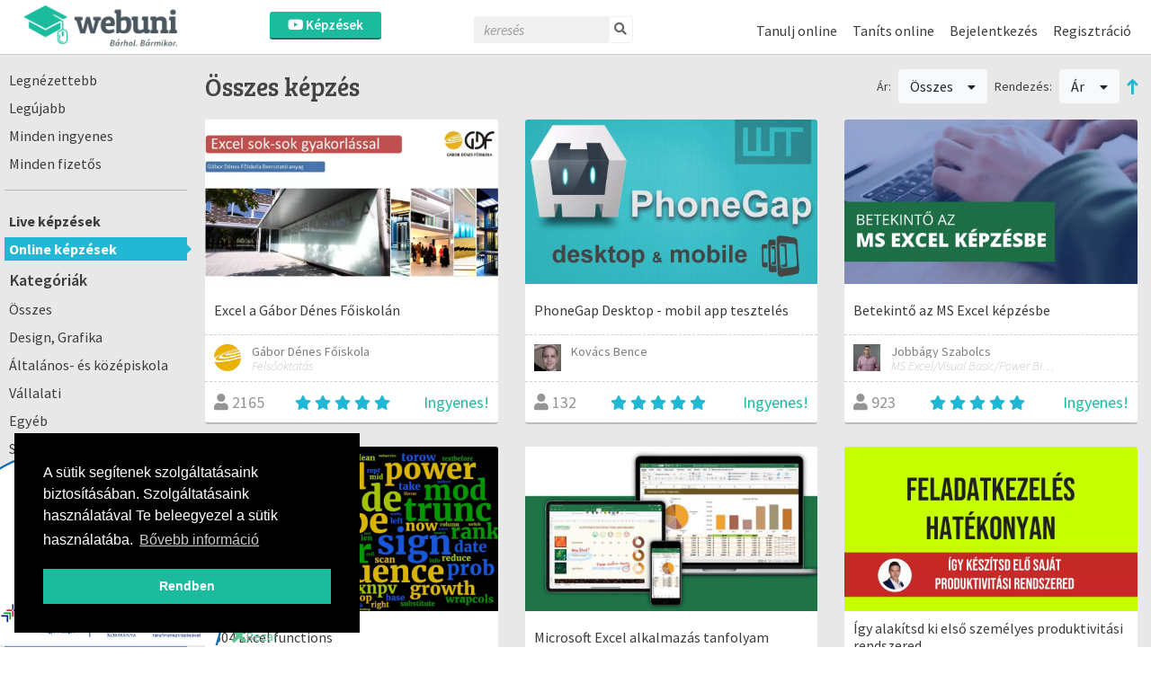

--- FILE ---
content_type: text/html; charset=UTF-8
request_url: https://webuni.hu/kepzesek/mainCategorySlug:online-kepzes/catid:7?sort=course_min_price&direction=asc
body_size: 15228
content:
<!DOCTYPE html>
<html>
<head>
        
<meta http-equiv="Content-Type" content="text/html; charset=utf-8" /> 
<meta name="theme-color" content="#1bbc9d"/>
<meta name="viewport" content="width=device-width, initial-scale=1, shrink-to-fit=no"/>
<meta name="keywords" content="online, tanulás, oktatás, oktatási platform, képzés, oktatási anyagok, online oktatás, oktatási videók"/>
<meta property="og:type" content="website"/>
<meta property="fb:app_id" content="451507354963082"/>
<meta name="facebook-domain-verification" content="2x3sznf8afn9x2lb7k6rentk7qq5dt"/>
<meta property="og:title" content="Online tanulás Microsoft Office, iOS szoftverek témakörben"/>
<meta property="og:url" content="https://webuni.hu/kepzesek/mainCategorySlug:online-kepzes/catid:7"/>
<meta property="og:image" content="https://webuni.hu/"/>
<meta property="og:description" content="Böngéssz a számtalan online videó képzés és tréning között a Webuni-n, és találj rá a számodra hasznos tudásra."/>
<meta name="description" content="Böngéssz a számtalan online videó képzés és tréning között a Webuni-n, és találj rá a számodra hasznos tudásra."/>



<!--<link rel="stylesheet" href="//cdnjs.cloudflare.com/ajax/libs/highlight.js/11.3.1/styles/default.min.css">-->
<!--<script src="//cdnjs.cloudflare.com/ajax/libs/highlight.js/11.3.1/highlight.min.js"></script>-->

<title>Online tanulás Microsoft Office, iOS szoftverek témakörben - Webuni</title>


    <link href="/favicon.ico" type="image/x-icon" rel="icon"/><link href="/favicon.ico" type="image/x-icon" rel="shortcut icon"/>
<link rel="preconnect" href="https://fonts.gstatic.com">
            <link href="https://fonts.googleapis.com/css2?family=Source+Sans+Pro:ital,wght@0,300;0,400;0,600;1,200;1,300;1,400;1,600&display=swap" rel="stylesheet">
    

    <link rel="stylesheet" type="text/css" href="/css/Vendor/cookieconsent.min.css"/>


            <link rel="stylesheet" type="text/css" href="/css/webuni.css?t=1760605094"/>        <link rel="stylesheet" type="text/css" href="/css/Vendor/tiny-slider.css"/>    <link rel="stylesheet" type="text/css" href="/css/Vendor/owl.carousel.min.css"/>    <link rel="stylesheet" type="text/css" href="/css/Vendor/owl.theme.default.min.css"/>    <link rel="stylesheet" type="text/css" href="/css/Vendor/select2.min.css"/>    <link rel="stylesheet" type="text/css" href="/css/Vendor/fancybox.css"/>    <link rel="stylesheet" type="text/css" href="/css/fontawesome-all.min.css"/>
            <link rel="stylesheet" type="text/css" href="//fonts.googleapis.com/css?family=Source+Sans+Pro:300,400,500,600,700&amp;subset=latin,latin-ext"/>        <link rel="stylesheet" type="text/css" href="//fonts.googleapis.com/css?family=Bree+Serif&amp;subset=latin,latin-ext"/>    


    <script type="text/javascript" src="/js/Vendor/jquery.js"></script>    <script type="text/javascript" src="/js/Vendor/jquery.color.js"></script>    <script type="text/javascript" src="/js/Vendor/jquery.tap.js"></script>    <script type="text/javascript" src="/js/Vendor/jquery.history.js"></script>        <script type="text/javascript" src="/js/Vendor/select2.min.js"></script>    <script type="text/javascript" src="/js/Vendor/fancybox.umd.js"></script>                                                            <script type="text/javascript" src="/js/webuni.js?t=1752589233"></script>    
    
    
        
    
<script type="text/javascript" src="/js/Vendor/responsivemobilemenu.js"></script><script type="text/javascript" src="/modules/bootstrap/js/bootstrap.bundle.min.js"></script><script type="text/javascript" src="/js/Vendor/handlebars.min.js"></script><script type="text/javascript" src="/js/Vendor/vue.min.js"></script><script type="text/javascript" src="/js/Vendor/vuejs-datepicker.min.js"></script><script type="text/javascript" src="/js/Vendor/axios.min.js"></script><script type="text/javascript" src="/js/Vendor/vue-select.js"></script><script type="text/javascript" src="/js/Vendor/vue-tables-2.min.js"></script><script type="text/javascript" src="/js/Vendor/vue2Dropzone.js"></script><script type="text/javascript" src="/js/Vendor/transition.min.js"></script><script type="text/javascript" src="/js/Vendor/dropdown.min.js"></script><script type="text/javascript" src="/js/Vendor/js.cookie.js"></script><script type="text/javascript" src="/js/Vendor/vue-router.min.js"></script><script type="text/javascript" src="/js/Vendor/tiny-slider.js"></script><script type="text/javascript" src="https://cdnjs.cloudflare.com/ajax/libs/tiny-slider/2.9.2/min/tiny-slider.js"></script><script type="text/javascript" src="/js/Vendor/owl.carousel.min.js"></script>

<script type="text/javascript">
    function loadScript(src, async = true) {
        return new Promise((resolve, reject) => {
            const script = document.createElement('script');
            script.src = src;
            script.async = async;
            script.onload = () => resolve(script);
            document.head.appendChild(script);
        });
    }

    function loadStylesheet(href) {
        return new Promise((resolve) => {
            const link = document.createElement('link');
            link.rel = 'stylesheet';
            link.href = href;
            link.onload = resolve;
            document.head.appendChild(link);
        });
    }

    // Set global variables
    if (typeof jwplayer !== 'undefined') {
        //jwplayer.key = 'Jec3IykesrkSHjAXc81vMef/XMRWkcjl1j67+XEA28Webany8hgigfTnkJA=';
    }

    webuni.webroot = '/';
    webuni.confirm = '/pages/confirm';
    webuni.profil_notification = '/notifications/get_profil_notification';
    webuni.price_packages_deletion_confirmation_warning = 'Biztosan törölni szeretnéd a díjcsomagokat?';
    webuni.countryOfDomain = 'hu';
        webuni.translator.translations = {"Bet\u00f6lt\u00e9s...":"Bet\u00f6lt\u00e9s...","course-manager.lessons.count":"%s lecke"};
    

    Vue.component('v-select', VueSelect.VueSelect);
    Vue.component('vue-dropzone', vue2Dropzone);
    const router = new VueRouter({mode: 'history'});
</script>

    <!-- Google Tag Manager -->
        <script>(function(w,d,s,l,i){w[l]=w[l]||[];w[l].push({'gtm.start':
            new Date().getTime(),event:'gtm.js'});var f=d.getElementsByTagName(s)[0],
            j=d.createElement(s),dl=l!='dataLayer'?'&l='+l:'';j.async=true;j.src=
            'https://www.googletagmanager.com/gtm.js?id='+i+dl;f.parentNode.insertBefore(j,f);
        })(window,document,'script','dataLayer','GTM-5GWF5MQ');</script>
    <!-- End Google Tag Manager -->




</head>
<body data-lang="hu" class="l-settings d-flex flex-column  ">

                <script>
            !function(f,b,e,v,n,t,s){if(f.fbq)return;n=f.fbq=function(){n.callMethod?
            n.callMethod.apply(n,arguments):n.queue.push(arguments)};if(!f._fbq)f._fbq=n;
            n.push=n;n.loaded=!0;n.version='2.0';n.queue=[];t=b.createElement(e);t.async=!0;
            t.src=v;s=b.getElementsByTagName(e)[0];s.parentNode.insertBefore(t,s)}(window,
            document,'script','https://connect.facebook.net/en_US/fbevents.js');

            fbq('init', '258533607825896');
            fbq('track', "PageView");

            async function sendFacebookEvent(event = 'UnknownEvent', customData = null, pixelId = null) {

                if (pixelId) {
                    fbq('init', pixelId);
                }

                const payload = {
                    id: new Date().getTime(),
                    event
                };

                if (customData) {
                    payload.custom = customData;

                    if (pixelId) {
                        payload.custom.pixel_id = pixelId;
                    }
                }

                fbq('track', payload.event, customData, {eventID: payload.id});

                response = await fetch(
                    '/trackings/facebook/add',
                     {
                         method: 'POST',
                         headers: {'Content-Type': 'application/json'},
                         body: JSON.stringify(payload)
                     }
                );

                const result = await response.json();
                console.debug(result);
            }
            </script>
            <noscript><img height="1" width="1" alt="" style="display:none" src="https://www.facebook.com/tr?id=258533607825896&ev=PageView&noscript=1" /></noscript>                
<div id="popup">
    <div id="popup-bg"></div>
    <div class="popup-fixed">
        <div class="popup-all">
            <div id="popup-content"></div>
            <div id="popup-close"><i class="fa fa-times"></i></div>

                    </div>
    </div>
</div>

    <div id="webuni-modal" class="modal" tabindex="-1" role="dialog">
    <div class="modal-dialog" role="document">
        <div class="modal-content">
            <div class="modal-header">
                <h5 class="modal-title"></h5>
                <button type="button" class="close" data-dismiss="modal" aria-label="Close">
                    <span aria-hidden="true">&times;</span>
                </button>
            </div>
            <div class="modal-body">
                <p></p>
            </div>
            <div class="modal-footer">
            </div>
        </div>
    </div>
</div>

    
    <header class="header">
    <div class="header-image">
            <a href="/" target="_top"><img src="/img/logo.png" class="" alt="Logó" height="48"/></a></div>
            <div class="header-course-button">
            <a href="/kepzesek" class="button"><i class="fab fa-youtube"></i> Képzések</a>    </div>
<div class="header-course-button-mobile">
            <a href="/kepzesek" class="button"><i class="fab fa-youtube"></i></a>    </div>            <div class="header-searchform">
        <form action="/kepzesek" id="searchform" method="get" accept-charset="utf-8">
        <div class="inline-form">
            <input name="search" placeholder="keresés" value="" class="fa-times" type="text" id="CourseSearch"/>            <a href="#" class="searchbutton">
                <i class="fa fa-search"></i>
            </a>
            <a href="#" class="searchclosebutton">
                <i class="fa fa-times" aria-hidden="true"></i>
            </a>
        </div>
        </form>    </div>
        <nav class="nav-menu center">
            <div class="d-flex">
                
                <div>
                    <ul class="menu">
                                                                                    <li class="l1">
                        <a href="/tanulj-online" class="mmk-helper-link" target="_self">Tanulj online</a>                            </li>
                                                                            <li class="l1">
                        <a href="/tanits-online" class="mmk-helper-link" target="_self">Taníts online</a>                            </li>
                                                        <li class="login">
                    <a href="/bejelentkezes">Bejelentkezés</a>            </li>
            <li>
                    <a href="/regisztracio">Regisztráció</a>                </li>
                        </ul>
                </div>
            </div>
        </nav>
    </header>
    
    <main>
        




<div class="container-fluid courses-index-container">
    <div class="row">
                    <div class="col-12 col-md-3 col-xl-2 course-index col-side-menu d-none d-md-block">
                <ul class="side-menu courses">
                                                                        <li class="vertical-line">
                                <a href="/kepzesek/online-kepzes/szuro/most-popular" class="">Legnézettebb</a>                            </li>
                                                    <li class="vertical-line">
                                <a href="/kepzesek/online-kepzes/szuro/newest" class="">Legújabb</a>                            </li>
                                                    <li class="vertical-line">
                                <a href="/kepzesek/online-kepzes/szuro/free" class="">Minden ingyenes</a>                            </li>
                                                    <li class="vertical-line">
                                <a href="/kepzesek/online-kepzes/szuro/paid" class="">Minden fizetős</a>                            </li>
                                            
                    
                    
                    
                    
                                                
                        
                                                        <hr>
                                                                                                                        <li class="vertical-line">
                                    <a href="/kepzesek/live-kepzes?sort=course_min_price&amp;direction=asc" class="font-weight-bold">Live képzések</a>                                </li>
                                                                                                                            <li class="vertical-line">
                                    <a href="/kepzesek/online-kepzes?sort=course_min_price&amp;direction=asc" class="font-weight-bold active">Online képzések</a>                                </li>
                                                                                                                                                                                                                                                                                                                                                                                                                                                                                                                                                                                                                                                                                                                                                                                                                                                                                                                                                                                                                                                                                                                                                                                                                                 <div class="mt-2"></div>
                        
                        <div class="rmm" data-menu-style="minimal"
                             data-menu-title="Kategóriák">
                            <ul>
                                                                                                <div class="title">Kategóriák</div>
                                                                                                            <li><a href="/kepzesek/online-kepzes/kategoria/all" class="">Összes</a>                                        </li>
                                                                    
                                                                                                            <li>
                                            
                                                                                                
                                                                                                                                                                                                            <a href="/kepzesek/online-kepzes/kategoria/2?sort=course_min_price&amp;direction=asc" class=" ">Design, Grafika</a>
                                                                                                                                    </li>
                                                                            <li>
                                            
                                                                                                
                                                                                                                                                                                                            <a href="/kepzesek/online-kepzes/kategoria/57?sort=course_min_price&amp;direction=asc" class=" ">Általános- és középiskola</a>
                                                                                                                                    </li>
                                                                            <li>
                                            
                                                                                                
                                                                                                                                                                                                            <a href="/kepzesek/online-kepzes/kategoria/52?sort=course_min_price&amp;direction=asc" class=" ">Vállalati</a>
                                                                                                                                    </li>
                                                                            <li>
                                            
                                                                                                
                                                                                                                                                                                                            <a href="/kepzesek/online-kepzes/kategoria/15?sort=course_min_price&amp;direction=asc" class=" ">Egyéb</a>
                                                                                                                                    </li>
                                                                            <li>
                                            
                                                                                                
                                                                                                                                                                                                            <a href="/kepzesek/online-kepzes/kategoria/14?sort=course_min_price&amp;direction=asc" class=" ">Szórakozás, videojátékok</a>
                                                                                                                                    </li>
                                                                            <li>
                                            
                                                                                                
                                                                                                                                                                                                            <a href="/kepzesek/online-kepzes/kategoria/13?sort=course_min_price&amp;direction=asc" class=" ">Tudomány, szociológia, oktatás</a>
                                                                                                                                    </li>
                                                                            <li>
                                            
                                                                                                
                                                                                                                                                                                                            <a href="/kepzesek/online-kepzes/kategoria/12?sort=course_min_price&amp;direction=asc" class=" ">Életmód, fitness, sport</a>
                                                                                                                                    </li>
                                                                            <li>
                                            
                                                                                                
                                                                                                                                                                                                            <a href="/kepzesek/online-kepzes/kategoria/11?sort=course_min_price&amp;direction=asc" class=" ">Művészet, idegen nyelv</a>
                                                                                                                                    </li>
                                                                            <li>
                                            
                                                                                                
                                                                                                                                                                                                            <a href="/kepzesek/online-kepzes/kategoria/10?sort=course_min_price&amp;direction=asc" class=" ">Hobbi</a>
                                                                                                                                    </li>
                                                                            <li>
                                            
                                                                                                
                                                                                                                                                                                                            <a href="/kepzesek/online-kepzes/kategoria/9?sort=course_min_price&amp;direction=asc" class=" ">Zene, tánc</a>
                                                                                                                                    </li>
                                                                            <li>
                                            
                                                                                                
                                                                                                                                                                                                            <a href="/kepzesek/online-kepzes/kategoria/8?sort=course_min_price&amp;direction=asc" class=" ">Üzletfejlesztés, Marketing</a>
                                                                                                                                    </li>
                                                                            <li>
                                            
                                                                                                
                                                                                                                                                                                                            <a href="/kepzesek/online-kepzes/kategoria/7?sort=course_min_price&amp;direction=asc" class="active ">Microsoft Office, iOS szoftverek</a>
                                                                                                                                    </li>
                                                                            <li>
                                            
                                                                                                
                                                                                                                                                                                                            <a href="/kepzesek/online-kepzes/kategoria/6?sort=course_min_price&amp;direction=asc" class=" ">Számítástechnika</a>
                                                                                                                                    </li>
                                                                            <li>
                                            
                                                                                                
                                                                                                                                                                                                            <a href="/kepzesek/online-kepzes/kategoria/4?sort=course_min_price&amp;direction=asc" class=" ">Fotográfia, videó vágás</a>
                                                                                                                                    </li>
                                                                            <li>
                                            
                                                                                                
                                                                                                                                                                                                            <a href="/kepzesek/online-kepzes/kategoria/3?sort=course_min_price&amp;direction=asc" class=" ">Webfejlesztés, programozás</a>
                                                                                                                                    </li>
                                                                            <li>
                                            
                                                                                                
                                                                                                                                                                                                            <a href="/kepzesek/online-kepzes/kategoria/58?sort=course_min_price&amp;direction=asc" class=" ">Érettségi, nyelvvizsga</a>
                                                                                                                                    </li>
                                                                    

                                
                                
                                                            </ul>
                        </div>
                                    </ul>
            </div><!-- col-12 -->
                                    <div class="content-container col-12 col-md-9 col-xl-10 mt-10">
                                    <div class="row d-none filter-details">
                                                    <div class="col-12 text-center hider close-button-container">
                                <button class="btn btn-block btn-outline-primary"><i class="fa fa-times"></i> Bezárás</button>
                                <div class="loader" style="display: none">
	<svg version="1.1" xmlns="http://www.w3.org/2000/svg"
		 xmlns:xlink="http://www.w3.org/1999/xlink" x="0px" y="0px"
		 width="40px" height="40px" viewBox="0 0 50 50" style="enable-background:new 0 0 50 50;"
		 xml:space="preserve">
		<path fill="#000"
			  d="M25.251,6.461c-10.318,0-18.683,8.365-18.683,18.683h4.068c0-8.071,6.543-14.615,14.615-14.615V6.461z">
			<animateTransform attributeType="xml"
							  attributeName="transform"
							  type="rotate"
							  from="0 25 25"
							  to="360 25 25"
							  dur="0.6s"
							  repeatCount="indefinite">
		</path>
	</svg>
</div>
                            </div>
                        
                        <div class="col-12">
                                                                                                <div class="ui fluid dropdown btn btn-light btn-block">
                                        <i class="far fa-chevron-down float-right"></i>
                                        <div class="default text">Fő kategória: Online képzések</div>
                                        <div class="menu">
                                                                                            <a href="/kepzesek/live-kepzes" class="item ">Live képzések</a>                                                                                            <a href="/kepzesek/online-kepzes" class="item  active">Online képzések</a>                                                                                    </div>
                                    </div>
                                                                <div class="ui fluid dropdown btn btn-light btn-block">
                                    <i class="far fa-chevron-down float-right"></i>
                                    <div class="default text">Kategória: Microsoft Office, iOS szoftverek</div>
                                    <div class="menu">
                                        <a href="/kepzesek/online-kepzes/kategoria/all" class="item ">Összes</a>
                                                                                
                                                                                                                                <a href="/kepzesek/online-kepzes/kategoria/2?sort=course_min_price&amp;direction=asc" class="item ">Design, Grafika</a>                                                                                                                                                                            <a href="/kepzesek/online-kepzes/kategoria/57?sort=course_min_price&amp;direction=asc" class="item ">Általános- és középiskola</a>                                                                                                                                                                            <a href="/kepzesek/online-kepzes/kategoria/52?sort=course_min_price&amp;direction=asc" class="item ">Vállalati</a>                                                                                                                                                                            <a href="/kepzesek/online-kepzes/kategoria/15?sort=course_min_price&amp;direction=asc" class="item ">Egyéb</a>                                                                                                                                                                            <a href="/kepzesek/online-kepzes/kategoria/14?sort=course_min_price&amp;direction=asc" class="item ">Szórakozás, videojátékok</a>                                                                                                                                                                            <a href="/kepzesek/online-kepzes/kategoria/13?sort=course_min_price&amp;direction=asc" class="item ">Tudomány, szociológia, oktatás</a>                                                                                                                                                                            <a href="/kepzesek/online-kepzes/kategoria/12?sort=course_min_price&amp;direction=asc" class="item ">Életmód, fitness, sport</a>                                                                                                                                                                            <a href="/kepzesek/online-kepzes/kategoria/11?sort=course_min_price&amp;direction=asc" class="item ">Művészet, idegen nyelv</a>                                                                                                                                                                            <a href="/kepzesek/online-kepzes/kategoria/10?sort=course_min_price&amp;direction=asc" class="item ">Hobbi</a>                                                                                                                                                                            <a href="/kepzesek/online-kepzes/kategoria/9?sort=course_min_price&amp;direction=asc" class="item ">Zene, tánc</a>                                                                                                                                                                            <a href="/kepzesek/online-kepzes/kategoria/8?sort=course_min_price&amp;direction=asc" class="item ">Üzletfejlesztés, Marketing</a>                                                                                                                                                                            <a href="/kepzesek/online-kepzes/kategoria/7?sort=course_min_price&amp;direction=asc" class="item active">Microsoft Office, iOS szoftverek</a>                                                                                                                                                                            <a href="/kepzesek/online-kepzes/kategoria/6?sort=course_min_price&amp;direction=asc" class="item ">Számítástechnika</a>                                                                                                                                                                            <a href="/kepzesek/online-kepzes/kategoria/4?sort=course_min_price&amp;direction=asc" class="item ">Fotográfia, videó vágás</a>                                                                                                                                                                            <a href="/kepzesek/online-kepzes/kategoria/3?sort=course_min_price&amp;direction=asc" class="item ">Webfejlesztés, programozás</a>                                                                                                                                                                            <a href="/kepzesek/online-kepzes/kategoria/58?sort=course_min_price&amp;direction=asc" class="item ">Érettségi, nyelvvizsga</a>                                                                                                                        </div>
                                </div>
                            
                            
                            
                                                                                                                            <div class="ui fluid dropdown btn btn-light btn-block">
                                    <i class="far fa-chevron-down float-right"></i>
                                    <div class="default text">Ár: Összes</div>
                                    <div class="menu">
                                                                                    <a class="item  active"
                                               href="/kepzesek/mainCategorySlug:online-kepzes/catid:7?sort=course_min_price&direction=asc">
                                                Összes                                            </a>
                                                                                    <a class="item "
                                               href="/kepzesek/mainCategorySlug:online-kepzes/catid:7?sort=course_min_price&direction=asc&type=free">
                                                Ingyenes                                            </a>
                                                                                    <a class="item "
                                               href="/kepzesek/mainCategorySlug:online-kepzes/catid:7?sort=course_min_price&direction=asc&type=paid">
                                                Fizetős                                            </a>
                                                                            </div>
                                </div>

                            
                            
                            
                                                            <div class="ui fluid dropdown btn btn-light btn-block">
                                    <i class="far fa-chevron-down float-right"></i>
                                    <div class="default text">Rendezés: Ár</div>
                                    <div class="menu">
                                                                                    <a class="fluid item "
                                               href="/kepzesek/mainCategorySlug:online-kepzes/catid:7?sort=Course.students_count&direction=asc">
                                                Népszerűség                                            </a>
                                                                                    <a class="fluid item "
                                               href="/kepzesek/mainCategorySlug:online-kepzes/catid:7?sort=title&direction=asc">
                                                ABC                                            </a>
                                                                                    <a class="fluid item "
                                               href="/kepzesek/mainCategorySlug:online-kepzes/catid:7?sort=Course.rating_avg&direction=asc">
                                                Értékelés                                            </a>
                                                                                    <a class="fluid item  active"
                                               href="/kepzesek/mainCategorySlug:online-kepzes/catid:7?sort=course_min_price&direction=asc">
                                                Ár                                            </a>
                                                                                    <a class="fluid item "
                                               href="/kepzesek/mainCategorySlug:online-kepzes/catid:7?sort=Course.created&direction=asc">
                                                Legújabb                                            </a>
                                                                            </div>
                                </div>

                                <div class="ui fluid dropdown btn btn-light btn-block">
                                    <i class="far fa-chevron-down float-right"></i>
                                    <div class="default text">Rendezés iránya: Növekvő</div>
                                    <div class="menu">
                                        <a href="/kepzesek/mainCategorySlug:online-kepzes/catid:7?sort=course_min_price&amp;direction=desc" class="item asc">Csökkenő</a>                                        <a href="/kepzesek/mainCategorySlug:online-kepzes/catid:7?sort=course_min_price&amp;direction=desc" class="item asc">Növekvő</a>                                    </div>
                                </div>
                                                    </div>

                                                    <div class="col-12">
                                <div class="row square-buttons-container">
                                                                            <div class="col-6 square-button-container pr-1">
                                                                                        <a href="/kepzesek/online-kepzes/szuro/most-popular" class="btn btn-light btn-square btn-block "><i class="fal fa-eye"></i><br />Legnézettebb</a>                                        </div>
                                                                            <div class="col-6 square-button-container pl-1">
                                                                                        <a href="/kepzesek/online-kepzes/szuro/newest" class="btn btn-light btn-square btn-block "><i class="fal fa-newspaper"></i><br />Legújabb</a>                                        </div>
                                                                            <div class="col-6 square-button-container pr-1">
                                                                                        <a href="/kepzesek/online-kepzes/szuro/free" class="btn btn-light btn-square btn-block "><i class="fal fa-gift"></i><br />Minden ingyenes</a>                                        </div>
                                                                            <div class="col-6 square-button-container pl-1">
                                                                                        <a href="/kepzesek/online-kepzes/szuro/paid" class="btn btn-light btn-square btn-block "><i class="fal fa-money-bill-alt"></i><br />Minden fizetős</a>                                        </div>
                                                                    </div>
                            </div>
                        
                        <div class="col-12 text-center">
                            <div class="loader-container">
                                <div class="loader" style="display: none">
	<svg version="1.1" xmlns="http://www.w3.org/2000/svg"
		 xmlns:xlink="http://www.w3.org/1999/xlink" x="0px" y="0px"
		 width="40px" height="40px" viewBox="0 0 50 50" style="enable-background:new 0 0 50 50;"
		 xml:space="preserve">
		<path fill="#000"
			  d="M25.251,6.461c-10.318,0-18.683,8.365-18.683,18.683h4.068c0-8.071,6.543-14.615,14.615-14.615V6.461z">
			<animateTransform attributeType="xml"
							  attributeName="transform"
							  type="rotate"
							  from="0 25 25"
							  to="360 25 25"
							  dur="0.6s"
							  repeatCount="indefinite">
		</path>
	</svg>
</div>
                            </div>
                        </div>

                        <div class="col-12 text-center hider close-button-container">
                            <button class="btn btn-block btn-outline-primary"><i class="fa fa-times"></i> Bezárás</button>
                        </div>

                        <!--<div class="hider-container">
                            <div class="hider hider-icon">
                                <i class="fa fa-circle"></i>
                                <i class="fal fa-chevron-circle-up"></i>
                            </div>
                        </div>-->
                    </div>

                    <div class="row mt-3 mb-2 align-items-center filter-header">
                        <div class="col-12 mb-3 d-md-none refine-container">
                            <button class="btn btn-block btn-outline-primary btn-refine"><i class="far fa-filter"></i> Szűrés</button>
                        </div>
                                                    <div class="col-12 col-lg mt-md-2 mt-lg-0 order-md-last order-lg-first filter-name">
                                                                    Összes képzés                                                            </div>
                            <div class="col-12 col-lg-auto ml-lg-auto d-none d-md-flex align-items-center filters">

                                

                                
                                
                                
                                                                        
                                    <span>Ár:</span>
                                    <div class="ui dropdown btn btn-light ml-2 mr-2">
                                        Összes                                        <i class="dropdown icon"></i>
                                        <div class="menu">
                                                                                            <a class="item  active"
                                                   href="/kepzesek/mainCategorySlug:online-kepzes/catid:7?sort=course_min_price&direction=asc">
                                                    Összes                                                </a>
                                                                                            <a class="item "
                                                   href="/kepzesek/mainCategorySlug:online-kepzes/catid:7?sort=course_min_price&direction=asc&type=free">
                                                    Ingyenes                                                </a>
                                                                                            <a class="item "
                                                   href="/kepzesek/mainCategorySlug:online-kepzes/catid:7?sort=course_min_price&direction=asc&type=paid">
                                                    Fizetős                                                </a>
                                                                                    </div>
                                    </div>
                                
                                
                                                                    <span>Rendezés:</span>
                                    <div class="ui dropdown btn btn-light ml-2 mr-2">
                                        Ár                                        <i class="dropdown icon"></i>
                                        <div class="menu">
                                                                                            <a class="item "
                                                   href="/kepzesek/mainCategorySlug:online-kepzes/catid:7?sort=Course.students_count&direction=asc">
                                                    Népszerűség                                                </a>
                                                                                            <a class="item "
                                                   href="/kepzesek/mainCategorySlug:online-kepzes/catid:7?sort=title&direction=asc">
                                                    ABC                                                </a>
                                                                                            <a class="item "
                                                   href="/kepzesek/mainCategorySlug:online-kepzes/catid:7?sort=Course.rating_avg&direction=asc">
                                                    Értékelés                                                </a>
                                                                                            <a class="item  active"
                                                   href="/kepzesek/mainCategorySlug:online-kepzes/catid:7?sort=course_min_price&direction=asc">
                                                    Ár                                                </a>
                                                                                            <a class="item "
                                                   href="/kepzesek/mainCategorySlug:online-kepzes/catid:7?sort=Course.created&direction=asc">
                                                    Legújabb                                                </a>
                                                                                    </div>
                                    </div>
                                    <a href="/kepzesek/mainCategorySlug:online-kepzes/catid:7?sort=course_min_price&amp;direction=desc" class="asc"><i class="fa fa-long-arrow-up order"></i></a>                                                            </div>
                                            </div>

                                
                                    <div class="row">
                      <div class="col-12">
                                                      <div class="search-course-blocks row">
                                                                  <div class="course-box-item col-12 col-sm-6 col-md-6 col-lg-6 col-xl-4 col-xxl-3">
                                          <div class="course-box">
        <div class="cover">
    <img src="https://webuni.hu/media/courses/234/be4135f9955dd5b5896b5806b20802e504f40b4a.jpg.thumbnail_50.webp" alt="course-image" class="img-fluid" decoding="async"/>        <div class="course-image-overlay">
                    <a href="https://webuni.hu/kepzes/excel-a-gabor-denes-foiskolan">
					<div class="cover-text">
						<i class="far fa-eye mr-2"></i> Megtekint
					</div></a>            </div>
</div>
<div class="title-wrapper">
    <div class="title">
        Excel a Gábor Dénes Főiskolán    </div>
    <div class="subtitle">
        Csak a gyakorlás segít    </div>
</div><div class="middle-box-wrapper row m-0">
    <div class="teacher-wrapper col-8 col-sm-9 col-md-10 col-lg-9 p-0">
                    <div class="teacher row m-0 current" >
                <div class="image col-2 col-sm-2 p-0">
                    <img src="https://webuni.hu/media/groups/26/79_124c888b66c4900ce704667fe1ae74a8e0919c2b.jpg" alt="Gábor Dénes Főiskola" width="30" height="30"/>                </div>
                <div class="text-wrapper col-10 col-sm-10 p-0 pl-1">
                    <div class="name">Gábor Dénes Főiskola</div>
                    <div class="description">Felsőoktatás</div>
                </div>
            </div>
            </div>

    
    <div class="wishList-wrapper d-none">
            <a href="/wishlists/toggle_status/234"
           data-course-id="234"
           class="btn btn-outline-primary btn-block btn-sm btn-wishList">
            <i class="fal fa-heart mr-1"></i><span>Kívánságlistára</span>
        </a>
        <div class="in-progress-badge-wrapper" style="display: none;" data-course-id="234">
            <div class="badge-wrapper d-flex align-items-center ml-auto">
                


<span class=" badge badge-info">elbírálás alatt</span>


            </div>
        </div>
    </div>
</div><div class="bottom-box">
                        <div class="members">
            <i class="fa fa-user"></i>
            2165        </div>
                            <div class="rate">
            <i class="fa fa-star mr-1"></i><i class="fa fa-star mr-1"></i><i class="fa fa-star mr-1"></i><i class="fa fa-star mr-1"></i><i class="fa fa-star mr-1"></i>        </div>
                        <div class="price">
                            Ingyenes!                    </div>
    </div>    </div>
                                  </div>
                                                                  <div class="course-box-item col-12 col-sm-6 col-md-6 col-lg-6 col-xl-4 col-xxl-3">
                                          <div class="course-box">
        <div class="cover">
    <img src="https://webuni.hu/media/courses/2115/fe85470e8526c33efbd7bae9d540d9245afe258b.png.thumbnail_50.webp" alt="course-image" class="img-fluid" decoding="async"/>        <div class="course-image-overlay">
                    <a href="https://webuni.hu/kepzes/phonegap-desktop-mobil-app-teszteles">
					<div class="cover-text">
						<i class="far fa-eye mr-2"></i> Megtekint
					</div></a>            </div>
</div>
<div class="title-wrapper">
    <div class="title">
        PhoneGap Desktop - mobil app tesztelés    </div>
    <div class="subtitle">
        mobil alkalmazások tesztelése böngészőben és okostelefonon    </div>
</div><div class="middle-box-wrapper row m-0">
    <div class="teacher-wrapper col-8 col-sm-9 col-md-10 col-lg-9 p-0">
                    <div class="teacher row m-0 current" >
                <div class="image col-2 col-sm-2 p-0">
                    <img src="https://webuni.hu/media/users/4761/328b7616032e7cbfbb2c9b9c4acefd92d605a156.jpg" alt="Kovács Bence" width="30" height="30"/>                </div>
                <div class="text-wrapper col-10 col-sm-10 p-0 pl-1">
                    <div class="name">Kovács Bence</div>
                    <div class="description"></div>
                </div>
            </div>
                    <div class="teacher row m-0" style="display:none">
                <div class="image col-2 col-sm-2 p-0">
                    <img src="https://webuni.hu/media/groups/48/af2efe8def00a5f29297a5a032f16ce59610e460.png" alt="Webtanár" width="30" height="30"/>                </div>
                <div class="text-wrapper col-10 col-sm-10 p-0 pl-1">
                    <div class="name">Webtanár</div>
                    <div class="description">webmesterek online iskolája</div>
                </div>
            </div>
            </div>

    
    <div class="wishList-wrapper d-none">
            <a href="/wishlists/toggle_status/2115"
           data-course-id="2115"
           class="btn btn-outline-primary btn-block btn-sm btn-wishList">
            <i class="fal fa-heart mr-1"></i><span>Kívánságlistára</span>
        </a>
        <div class="in-progress-badge-wrapper" style="display: none;" data-course-id="2115">
            <div class="badge-wrapper d-flex align-items-center ml-auto">
                


<span class=" badge badge-info">elbírálás alatt</span>


            </div>
        </div>
    </div>
</div><div class="bottom-box">
                        <div class="members">
            <i class="fa fa-user"></i>
            132        </div>
                            <div class="rate">
            <i class="fa fa-star mr-1"></i><i class="fa fa-star mr-1"></i><i class="fa fa-star mr-1"></i><i class="fa fa-star mr-1"></i><i class="fa fa-star mr-1"></i>        </div>
                        <div class="price">
                            Ingyenes!                    </div>
    </div>    </div>
                                  </div>
                                                                  <div class="course-box-item col-12 col-sm-6 col-md-6 col-lg-6 col-xl-4 col-xxl-3">
                                          <div class="course-box">
        <div class="cover">
    <img src="https://webuni.hu/media/courses/2640/d24af091bcf5466f4cbb6c8536ee7c0bd24e8485.png.thumbnail_50.webp" alt="course-image" class="img-fluid" decoding="async"/>        <div class="course-image-overlay">
                    <a href="https://webuni.hu/kepzes/ms-excel-betekintes">
					<div class="cover-text">
						<i class="far fa-eye mr-2"></i> Megtekint
					</div></a>            </div>
</div>
<div class="title-wrapper">
    <div class="title">
        Betekintő az MS Excel képzésbe    </div>
    <div class="subtitle">
        Nyerj betekintést az Excel hatékonyan teljes képzésünkbe    </div>
</div><div class="middle-box-wrapper row m-0">
    <div class="teacher-wrapper col-8 col-sm-9 col-md-10 col-lg-9 p-0">
                    <div class="teacher row m-0 current" >
                <div class="image col-2 col-sm-2 p-0">
                    <img src="https://webuni.hu/media/users/61235/cbb4528a5cea3aac514ce8c68010ad3f6f24c0a8.jpg.thumbnail.webp" alt="Jobbágy Szabolcs" width="30" height="30"/>                </div>
                <div class="text-wrapper col-10 col-sm-10 p-0 pl-1">
                    <div class="name">Jobbágy Szabolcs</div>
                    <div class="description"> MS Excel/Visual Basic/Power BI/Python adatelemzési szakértő</div>
                </div>
            </div>
            </div>

    
    <div class="wishList-wrapper d-none">
            <a href="/wishlists/toggle_status/2640"
           data-course-id="2640"
           class="btn btn-outline-primary btn-block btn-sm btn-wishList">
            <i class="fal fa-heart mr-1"></i><span>Kívánságlistára</span>
        </a>
        <div class="in-progress-badge-wrapper" style="display: none;" data-course-id="2640">
            <div class="badge-wrapper d-flex align-items-center ml-auto">
                


<span class=" badge badge-info">elbírálás alatt</span>


            </div>
        </div>
    </div>
</div><div class="bottom-box">
                        <div class="members">
            <i class="fa fa-user"></i>
            923        </div>
                            <div class="rate">
            <i class="fa fa-star mr-1"></i><i class="fa fa-star mr-1"></i><i class="fa fa-star mr-1"></i><i class="fa fa-star mr-1"></i><i class="fa fa-star mr-1"></i>        </div>
                        <div class="price">
                            Ingyenes!                    </div>
    </div>    </div>
                                  </div>
                                                                  <div class="course-box-item col-12 col-sm-6 col-md-6 col-lg-6 col-xl-4 col-xxl-3">
                                          <div class="course-box">
        <div class="cover">
    <img src="https://webuni.hu/media/courses/7380/819b598de68e3259957a85f743ac3fe0efe0bb84.jpg.thumbnail_50.webp" alt="course-image" class="img-fluid" decoding="async"/>        <div class="course-image-overlay">
                    <a href="https://webuni.hu/kepzes/504-excel-functions">
					<div class="cover-text">
						<i class="far fa-eye mr-2"></i> Megtekint
					</div></a>            </div>
</div>
<div class="title-wrapper">
    <div class="title">
        504 Excel functions    </div>
    <div class="subtitle">
        Az összes függvényről tömören    </div>
</div><div class="middle-box-wrapper row m-0">
    <div class="teacher-wrapper col-8 col-sm-9 col-md-10 col-lg-9 p-0">
                    <div class="teacher row m-0 current" >
                <div class="image col-2 col-sm-2 p-0">
                    <img src="https://webuni.hu/media/users/197264/9e5bd025565ee6260f57475f7fc0eb264799fe8d.jpg.thumbnail.webp" alt="Bátonyi Bálint" width="30" height="30"/>                </div>
                <div class="text-wrapper col-10 col-sm-10 p-0 pl-1">
                    <div class="name">Bátonyi Bálint</div>
                    <div class="description">jr Power BI specialista</div>
                </div>
            </div>
            </div>

    
    <div class="wishList-wrapper d-none">
            <a href="/wishlists/toggle_status/7380"
           data-course-id="7380"
           class="btn btn-outline-primary btn-block btn-sm btn-wishList">
            <i class="fal fa-heart mr-1"></i><span>Kívánságlistára</span>
        </a>
        <div class="in-progress-badge-wrapper" style="display: none;" data-course-id="7380">
            <div class="badge-wrapper d-flex align-items-center ml-auto">
                


<span class=" badge badge-info">elbírálás alatt</span>


            </div>
        </div>
    </div>
</div><div class="bottom-box">
                        <div class="members">
            <i class="fa fa-user"></i>
            71        </div>
                            <div class="rate">
            <i class="fal fa-star mr-1"></i><i class="fal fa-star mr-1"></i><i class="fal fa-star mr-1"></i><i class="fal fa-star mr-1"></i><i class="fal fa-star mr-1"></i>        </div>
                        <div class="price">
                            Ingyenes!                    </div>
    </div>    </div>
                                  </div>
                                                                  <div class="course-box-item col-12 col-sm-6 col-md-6 col-lg-6 col-xl-4 col-xxl-3">
                                          <div class="course-box">
        <div class="cover">
    <img src="https://webuni.hu/media/courses/7827/b634c7eaa80bc8e00e0f05b374bd0f1a81c09682.jpg.thumbnail_50.webp" alt="course-image" class="img-fluid" decoding="async"/>        <div class="course-image-overlay">
                    <a href="https://webuni.hu/kepzes/excel-tanfolyam">
					<div class="cover-text">
						<i class="far fa-eye mr-2"></i> Megtekint
					</div></a>            </div>
</div>
<div class="title-wrapper">
    <div class="title">
        Microsoft Excel alkalmazás tanfolyam    </div>
    <div class="subtitle">
        Excel egyszerűen!    </div>
</div><div class="middle-box-wrapper row m-0">
    <div class="teacher-wrapper col-8 col-sm-9 col-md-10 col-lg-9 p-0">
                    <div class="teacher row m-0 current" >
                <div class="image col-2 col-sm-2 p-0">
                    <img src="https://webuni.hu/media/groups/331/11213c7b914a893da5140408a3854d15e81fc659.jpg.webp" alt="Masterfield Training" width="30" height="30"/>                </div>
                <div class="text-wrapper col-10 col-sm-10 p-0 pl-1">
                    <div class="name">Masterfield Training</div>
                    <div class="description">Masterfield Training</div>
                </div>
            </div>
            </div>

    
    <div class="wishList-wrapper d-none">
            <a href="/wishlists/toggle_status/7827"
           data-course-id="7827"
           class="btn btn-outline-primary btn-block btn-sm btn-wishList">
            <i class="fal fa-heart mr-1"></i><span>Kívánságlistára</span>
        </a>
        <div class="in-progress-badge-wrapper" style="display: none;" data-course-id="7827">
            <div class="badge-wrapper d-flex align-items-center ml-auto">
                


<span class=" badge badge-info">elbírálás alatt</span>


            </div>
        </div>
    </div>
</div><div class="bottom-box">
                        <div class="members">
            <i class="fa fa-user"></i>
            207        </div>
                            <div class="rate">
            <i class="fa fa-star mr-1"></i><i class="fa fa-star mr-1"></i><i class="fa fa-star mr-1"></i><i class="fa fa-star mr-1"></i><i class="fa fa-star mr-1"></i>        </div>
                        <div class="price">
                            Ingyenes!                    </div>
    </div>    </div>
                                  </div>
                                                                  <div class="course-box-item col-12 col-sm-6 col-md-6 col-lg-6 col-xl-4 col-xxl-3">
                                          <div class="course-box">
        <div class="cover">
    <img src="https://webuni.hu/media/courses/2758/8ae8ea983c276c5c1badcbcf9b025793d1bc77b9.jpg.thumbnail_50.webp" alt="course-image" class="img-fluid" decoding="async"/>        <div class="course-image-overlay">
                    <a href="https://webuni.hu/kepzes/7-modszer-a-bonyolult-feladatok-lekuzdesere">
					<div class="cover-text">
						<i class="far fa-eye mr-2"></i> Megtekint
					</div></a>            </div>
</div>
<div class="title-wrapper">
    <div class="title">
        Így alakítsd ki első személyes produktivitási rendszered    </div>
    <div class="subtitle">
        Hatékony feladatkezelés a gyakorlatban    </div>
</div><div class="middle-box-wrapper row m-0">
    <div class="teacher-wrapper col-8 col-sm-9 col-md-10 col-lg-9 p-0">
                    <div class="teacher row m-0 current" >
                <div class="image col-2 col-sm-2 p-0">
                    <img src="https://webuni.hu/media/users/4794/10fcfc04359c72e134c73d6925196144eaa59c15.png.thumbnail.webp" alt="Végh József" width="30" height="30"/>                </div>
                <div class="text-wrapper col-10 col-sm-10 p-0 pl-1">
                    <div class="name">Végh József</div>
                    <div class="description">IT Projektmenedzser (PMP)</div>
                </div>
            </div>
            </div>

    
    <div class="wishList-wrapper d-none">
            <a href="/wishlists/toggle_status/2758"
           data-course-id="2758"
           class="btn btn-outline-primary btn-block btn-sm btn-wishList">
            <i class="fal fa-heart mr-1"></i><span>Kívánságlistára</span>
        </a>
        <div class="in-progress-badge-wrapper" style="display: none;" data-course-id="2758">
            <div class="badge-wrapper d-flex align-items-center ml-auto">
                


<span class=" badge badge-info">elbírálás alatt</span>


            </div>
        </div>
    </div>
</div><div class="bottom-box">
                        <div class="members">
            <i class="fa fa-user"></i>
            19        </div>
                            <div class="rate">
            <i class="fa fa-star mr-1"></i><i class="fa fa-star mr-1"></i><i class="fa fa-star mr-1"></i><i class="fa fa-star mr-1"></i><i class="fa fa-star mr-1"></i>        </div>
                        <div class="price">
                            1 990 Ft                    </div>
    </div>    </div>
                                  </div>
                                                                  <div class="course-box-item col-12 col-sm-6 col-md-6 col-lg-6 col-xl-4 col-xxl-3">
                                          <div class="course-box">
        <div class="cover">
    <img src="https://webuni.hu/media/courses/2098/d93d34898ba083c857c56b8a507176674c8909ec.jpg.thumbnail_50.webp" alt="course-image" class="img-fluid" decoding="async"/>        <div class="course-image-overlay">
                    <a href="https://webuni.hu/kepzes/statisztika-ii">
					<div class="cover-text">
						<i class="far fa-eye mr-2"></i> Megtekint
					</div></a>            </div>
</div>
<div class="title-wrapper">
    <div class="title">
        Statisztika II. - 1. ZH    </div>
    <div class="subtitle">
        Excel praktikák a gyakorlati ZH-ra    </div>
</div><div class="middle-box-wrapper row m-0">
    <div class="teacher-wrapper col-8 col-sm-9 col-md-10 col-lg-9 p-0">
                    <div class="teacher row m-0 current" >
                <div class="image col-2 col-sm-2 p-0">
                    <img src="https://webuni.hu/media/users/57251/ac469f9e4b07e1872dc27faba00681ad11cf1f31.png.thumbnail.webp" alt="Motivity kurzusok" width="30" height="30"/>                </div>
                <div class="text-wrapper col-10 col-sm-10 p-0 pl-1">
                    <div class="name">Motivity kurzusok</div>
                    <div class="description">Motivity</div>
                </div>
            </div>
            </div>

    
    <div class="wishList-wrapper d-none">
            <a href="/wishlists/toggle_status/2098"
           data-course-id="2098"
           class="btn btn-outline-primary btn-block btn-sm btn-wishList">
            <i class="fal fa-heart mr-1"></i><span>Kívánságlistára</span>
        </a>
        <div class="in-progress-badge-wrapper" style="display: none;" data-course-id="2098">
            <div class="badge-wrapper d-flex align-items-center ml-auto">
                


<span class=" badge badge-info">elbírálás alatt</span>


            </div>
        </div>
    </div>
</div><div class="bottom-box">
                        <div class="members">
            <i class="fa fa-user"></i>
            48        </div>
                            <div class="rate">
            <i class="fal fa-star mr-1"></i><i class="fal fa-star mr-1"></i><i class="fal fa-star mr-1"></i><i class="fal fa-star mr-1"></i><i class="fal fa-star mr-1"></i>        </div>
                        <div class="price">
                            2 000 Ft                    </div>
    </div>    </div>
                                  </div>
                                                                  <div class="course-box-item col-12 col-sm-6 col-md-6 col-lg-6 col-xl-4 col-xxl-3">
                                          <div class="course-box">
        <div class="cover">
    <img src="https://webuni.hu/media/courses/7159/d750a68dbf551bf4ecd71f502dbcba15c628b210.png.thumbnail_50.webp" alt="course-image" class="img-fluid" decoding="async"/>        <div class="course-image-overlay">
                    <a href="https://webuni.hu/kepzes/excel-kozephalado-vizsga">
					<div class="cover-text">
						<i class="far fa-eye mr-2"></i> Megtekint
					</div></a>            </div>
</div>
<div class="title-wrapper">
    <div class="title">
        Excel Középhaladó - Vizsga    </div>
    <div class="subtitle">
        -    </div>
</div><div class="middle-box-wrapper row m-0">
    <div class="teacher-wrapper col-8 col-sm-9 col-md-10 col-lg-9 p-0">
                    <div class="teacher row m-0 current" >
                <div class="image col-2 col-sm-2 p-0">
                    <img src="https://webuni.hu/media/users/61235/cbb4528a5cea3aac514ce8c68010ad3f6f24c0a8.jpg.thumbnail.webp" alt="Jobbágy Szabolcs" width="30" height="30"/>                </div>
                <div class="text-wrapper col-10 col-sm-10 p-0 pl-1">
                    <div class="name">Jobbágy Szabolcs</div>
                    <div class="description"> MS Excel/Visual Basic/Power BI/Python adatelemzési szakértő</div>
                </div>
            </div>
            </div>

    
    <div class="wishList-wrapper d-none">
            <a href="/wishlists/toggle_status/7159"
           data-course-id="7159"
           class="btn btn-outline-primary btn-block btn-sm btn-wishList">
            <i class="fal fa-heart mr-1"></i><span>Kívánságlistára</span>
        </a>
        <div class="in-progress-badge-wrapper" style="display: none;" data-course-id="7159">
            <div class="badge-wrapper d-flex align-items-center ml-auto">
                


<span class=" badge badge-info">elbírálás alatt</span>


            </div>
        </div>
    </div>
</div><div class="bottom-box">
                        <div class="members">
            <i class="fa fa-user"></i>
            35        </div>
                            <div class="rate">
            <i class="fa fa-star mr-1"></i><i class="fa fa-star mr-1"></i><i class="fa fa-star mr-1"></i><i class="fa fa-star mr-1"></i><i class="fa fa-star mr-1"></i>        </div>
                        <div class="price">
                            3 018 Ft                    </div>
    </div>    </div>
                                  </div>
                                                                  <div class="course-box-item col-12 col-sm-6 col-md-6 col-lg-6 col-xl-4 col-xxl-3">
                                          <div class="course-box">
        <div class="cover">
    <img src="https://webuni.hu/media/courses/7160/d750a68dbf551bf4ecd71f502dbcba15c628b210.png.thumbnail_50.webp" alt="course-image" class="img-fluid" decoding="async"/>        <div class="course-image-overlay">
                    <a href="https://webuni.hu/kepzes/excel-halado-vizsga">
					<div class="cover-text">
						<i class="far fa-eye mr-2"></i> Megtekint
					</div></a>            </div>
</div>
<div class="title-wrapper">
    <div class="title">
        Excel Haladó - Vizsga    </div>
    <div class="subtitle">
        -    </div>
</div><div class="middle-box-wrapper row m-0">
    <div class="teacher-wrapper col-8 col-sm-9 col-md-10 col-lg-9 p-0">
                    <div class="teacher row m-0 current" >
                <div class="image col-2 col-sm-2 p-0">
                    <img src="https://webuni.hu/media/users/61235/cbb4528a5cea3aac514ce8c68010ad3f6f24c0a8.jpg.thumbnail.webp" alt="Jobbágy Szabolcs" width="30" height="30"/>                </div>
                <div class="text-wrapper col-10 col-sm-10 p-0 pl-1">
                    <div class="name">Jobbágy Szabolcs</div>
                    <div class="description"> MS Excel/Visual Basic/Power BI/Python adatelemzési szakértő</div>
                </div>
            </div>
            </div>

    
    <div class="wishList-wrapper d-none">
            <a href="/wishlists/toggle_status/7160"
           data-course-id="7160"
           class="btn btn-outline-primary btn-block btn-sm btn-wishList">
            <i class="fal fa-heart mr-1"></i><span>Kívánságlistára</span>
        </a>
        <div class="in-progress-badge-wrapper" style="display: none;" data-course-id="7160">
            <div class="badge-wrapper d-flex align-items-center ml-auto">
                


<span class=" badge badge-info">elbírálás alatt</span>


            </div>
        </div>
    </div>
</div><div class="bottom-box">
                        <div class="members">
            <i class="fa fa-user"></i>
            9        </div>
                            <div class="rate">
            <i class="fal fa-star mr-1"></i><i class="fal fa-star mr-1"></i><i class="fal fa-star mr-1"></i><i class="fal fa-star mr-1"></i><i class="fal fa-star mr-1"></i>        </div>
                        <div class="price">
                            3 526 Ft                    </div>
    </div>    </div>
                                  </div>
                                                                  <div class="course-box-item col-12 col-sm-6 col-md-6 col-lg-6 col-xl-4 col-xxl-3">
                                          <div class="course-box">
        <div class="cover">
    <img src="https://webuni.hu/media/courses/1669/09a272763602f34004a20cbabc23d6bd47abfac2.png.thumbnail_50.webp" alt="course-image" class="img-fluid" decoding="async"/>        <div class="course-image-overlay">
                    <a href="https://webuni.hu/kepzes/powerpoint-2016-alapok">
					<div class="cover-text">
						<i class="far fa-eye mr-2"></i> Megtekint
					</div></a>            </div>
</div>
<div class="title-wrapper">
    <div class="title">
        PowerPoint 2016 alapok    </div>
    <div class="subtitle">
        Tanuld meg a PowerPoint 2016 használatát az alapoktól!    </div>
</div><div class="middle-box-wrapper row m-0">
    <div class="teacher-wrapper col-8 col-sm-9 col-md-10 col-lg-9 p-0">
                    <div class="teacher row m-0 current" >
                <div class="image col-2 col-sm-2 p-0">
                    <img src="https://webuni.hu/media/groups/84/851839454c9dc775a09f19c2d2e6f4efab2ed632.png" alt="Ruander Oktatóközpont" width="30" height="30"/>                </div>
                <div class="text-wrapper col-10 col-sm-10 p-0 pl-1">
                    <div class="name">Ruander Oktatóközpont</div>
                    <div class="description">Ruander Oktatóközpont</div>
                </div>
            </div>
            </div>

    
    <div class="wishList-wrapper d-none">
            <a href="/wishlists/toggle_status/1669"
           data-course-id="1669"
           class="btn btn-outline-primary btn-block btn-sm btn-wishList">
            <i class="fal fa-heart mr-1"></i><span>Kívánságlistára</span>
        </a>
        <div class="in-progress-badge-wrapper" style="display: none;" data-course-id="1669">
            <div class="badge-wrapper d-flex align-items-center ml-auto">
                


<span class=" badge badge-info">elbírálás alatt</span>


            </div>
        </div>
    </div>
</div><div class="bottom-box">
                        <div class="members">
            <i class="fa fa-user"></i>
            120        </div>
                            <div class="rate">
            <i class="fa fa-star mr-1"></i><i class="fa fa-star mr-1"></i><i class="fa fa-star mr-1"></i><i class="fa fa-star mr-1"></i><i class="fa fa-star mr-1"></i>        </div>
                        <div class="price">
                            3 900 Ft                    </div>
    </div>    </div>
                                  </div>
                                                                  <div class="course-box-item col-12 col-sm-6 col-md-6 col-lg-6 col-xl-4 col-xxl-3">
                                          <div class="course-box">
        <div class="cover">
    <img src="https://webuni.hu/media/courses/1640/ec66795091e4420b495d84362180689c500365ae.png.thumbnail_50.webp" alt="course-image" class="img-fluid" decoding="async"/>        <div class="course-image-overlay">
                    <a href="https://webuni.hu/kepzes/excel-2016-alapok">
					<div class="cover-text">
						<i class="far fa-eye mr-2"></i> Megtekint
					</div></a>            </div>
</div>
<div class="title-wrapper">
    <div class="title">
        Excel 2016 alapok    </div>
    <div class="subtitle">
        Tanuld meg az Excel 2016 használatát az alapoktól!    </div>
</div><div class="middle-box-wrapper row m-0">
    <div class="teacher-wrapper col-8 col-sm-9 col-md-10 col-lg-9 p-0">
                    <div class="teacher row m-0 current" >
                <div class="image col-2 col-sm-2 p-0">
                    <img src="https://webuni.hu/media/groups/84/851839454c9dc775a09f19c2d2e6f4efab2ed632.png" alt="Ruander Oktatóközpont" width="30" height="30"/>                </div>
                <div class="text-wrapper col-10 col-sm-10 p-0 pl-1">
                    <div class="name">Ruander Oktatóközpont</div>
                    <div class="description">Ruander Oktatóközpont</div>
                </div>
            </div>
            </div>

    
    <div class="wishList-wrapper d-none">
            <a href="/wishlists/toggle_status/1640"
           data-course-id="1640"
           class="btn btn-outline-primary btn-block btn-sm btn-wishList">
            <i class="fal fa-heart mr-1"></i><span>Kívánságlistára</span>
        </a>
        <div class="in-progress-badge-wrapper" style="display: none;" data-course-id="1640">
            <div class="badge-wrapper d-flex align-items-center ml-auto">
                


<span class=" badge badge-info">elbírálás alatt</span>


            </div>
        </div>
    </div>
</div><div class="bottom-box">
                        <div class="members">
            <i class="fa fa-user"></i>
            122        </div>
                            <div class="rate">
            <i class="fa fa-star mr-1"></i><i class="fa fa-star mr-1"></i><i class="fa fa-star mr-1"></i><i class="fa fa-star mr-1"></i><i class="fa fa-star mr-1"></i>        </div>
                        <div class="price">
                            4 900 Ft                    </div>
    </div>    </div>
                                  </div>
                                                                  <div class="course-box-item col-12 col-sm-6 col-md-6 col-lg-6 col-xl-4 col-xxl-3">
                                          <div class="course-box">
        <div class="cover">
    <img src="https://webuni.hu/media/courses/1670/eede0461c8f55664564c8c752dd5dae393cc0167.png.thumbnail_50.webp" alt="course-image" class="img-fluid" decoding="async"/>        <div class="course-image-overlay">
                    <a href="https://webuni.hu/kepzes/word-2016-alapok">
					<div class="cover-text">
						<i class="far fa-eye mr-2"></i> Megtekint
					</div></a>            </div>
</div>
<div class="title-wrapper">
    <div class="title">
        Word 2016 alapok    </div>
    <div class="subtitle">
        Tanuld meg a Word 2016 használatát az alapoktól!    </div>
</div><div class="middle-box-wrapper row m-0">
    <div class="teacher-wrapper col-8 col-sm-9 col-md-10 col-lg-9 p-0">
                    <div class="teacher row m-0 current" >
                <div class="image col-2 col-sm-2 p-0">
                    <img src="https://webuni.hu/media/groups/84/851839454c9dc775a09f19c2d2e6f4efab2ed632.png" alt="Ruander Oktatóközpont" width="30" height="30"/>                </div>
                <div class="text-wrapper col-10 col-sm-10 p-0 pl-1">
                    <div class="name">Ruander Oktatóközpont</div>
                    <div class="description">Ruander Oktatóközpont</div>
                </div>
            </div>
            </div>

    
    <div class="wishList-wrapper d-none">
            <a href="/wishlists/toggle_status/1670"
           data-course-id="1670"
           class="btn btn-outline-primary btn-block btn-sm btn-wishList">
            <i class="fal fa-heart mr-1"></i><span>Kívánságlistára</span>
        </a>
        <div class="in-progress-badge-wrapper" style="display: none;" data-course-id="1670">
            <div class="badge-wrapper d-flex align-items-center ml-auto">
                


<span class=" badge badge-info">elbírálás alatt</span>


            </div>
        </div>
    </div>
</div><div class="bottom-box">
                        <div class="members">
            <i class="fa fa-user"></i>
            47        </div>
                            <div class="rate">
            <i class="fa fa-star mr-1"></i><i class="fa fa-star mr-1"></i><i class="fa fa-star mr-1"></i><i class="fa fa-star mr-1"></i><i class="fal fa-star mr-1"></i>        </div>
                        <div class="price">
                            4 900 Ft                    </div>
    </div>    </div>
                                  </div>
                                                                  <div class="course-box-item col-12 col-sm-6 col-md-6 col-lg-6 col-xl-4 col-xxl-3">
                                          <div class="course-box">
        <div class="cover">
    <img src="https://webuni.hu/media/courses/3202/c5e940e9d1ff280ce0460d7428f4665b69e38a6e.png.thumbnail_50.webp" alt="course-image" class="img-fluid" decoding="async"/>        <div class="course-image-overlay">
                    <a href="https://webuni.hu/kepzes/zoom-megbeszelesek-hatekonyan">
					<div class="cover-text">
						<i class="far fa-eye mr-2"></i> Megtekint
					</div></a>            </div>
</div>
<div class="title-wrapper">
    <div class="title">
        Zoom megbeszélések hatékonyan    </div>
    <div class="subtitle">
        Hogyan használjuk ki maximálisan a Zoom megbeszélések, videokonferenciák funkcióit?    </div>
</div><div class="middle-box-wrapper row m-0">
    <div class="teacher-wrapper col-8 col-sm-9 col-md-10 col-lg-9 p-0">
                    <div class="teacher row m-0 current" >
                <div class="image col-2 col-sm-2 p-0">
                    <img src="https://webuni.hu/media/users/61235/cbb4528a5cea3aac514ce8c68010ad3f6f24c0a8.jpg.thumbnail.webp" alt="Jobbágy Szabolcs" width="30" height="30"/>                </div>
                <div class="text-wrapper col-10 col-sm-10 p-0 pl-1">
                    <div class="name">Jobbágy Szabolcs</div>
                    <div class="description"> MS Excel/Visual Basic/Power BI/Python adatelemzési szakértő</div>
                </div>
            </div>
            </div>

    
    <div class="wishList-wrapper d-none">
            <a href="/wishlists/toggle_status/3202"
           data-course-id="3202"
           class="btn btn-outline-primary btn-block btn-sm btn-wishList">
            <i class="fal fa-heart mr-1"></i><span>Kívánságlistára</span>
        </a>
        <div class="in-progress-badge-wrapper" style="display: none;" data-course-id="3202">
            <div class="badge-wrapper d-flex align-items-center ml-auto">
                


<span class=" badge badge-info">elbírálás alatt</span>


            </div>
        </div>
    </div>
</div><div class="bottom-box">
                        <div class="members">
            <i class="fa fa-user"></i>
            10        </div>
                            <div class="rate">
            <i class="fa fa-star mr-1"></i><i class="fa fa-star mr-1"></i><i class="fa fa-star mr-1"></i><i class="fa fa-star mr-1"></i><i class="fa fa-star mr-1"></i>        </div>
                        <div class="price">
                            4 900 Ft                    </div>
    </div>    </div>
                                  </div>
                                                                  <div class="course-box-item col-12 col-sm-6 col-md-6 col-lg-6 col-xl-4 col-xxl-3">
                                          <div class="course-box">
        <div class="cover">
    <img src="https://webuni.hu/media/courses/3324/e009dad716ed77998b3abaad42e58edc26c0382c.png.thumbnail_50.webp" alt="course-image" class="img-fluid" decoding="async"/>        <div class="course-image-overlay">
                    <a href="https://webuni.hu/kepzes/digitalis-kultura-szamitogephasznalat-alapok">
					<div class="cover-text">
						<i class="far fa-eye mr-2"></i> Megtekint
					</div></a>            </div>
</div>
<div class="title-wrapper">
    <div class="title">
        Digitális Kultúra: Számítógéphasználat - alapok    </div>
    <div class="subtitle">
        Számítógéphasználat - alapok    </div>
</div><div class="middle-box-wrapper row m-0">
    <div class="teacher-wrapper col-8 col-sm-9 col-md-10 col-lg-9 p-0">
                    <div class="teacher row m-0 current" >
                <div class="image col-2 col-sm-2 p-0">
                    <img src="https://webuni.hu/media/users/105501/cd82c81220a2f3bf8cb53c8066f4105dc9e1705b.png.thumbnail.webp" alt="Dr. Deák Robert" width="30" height="30"/>                </div>
                <div class="text-wrapper col-10 col-sm-10 p-0 pl-1">
                    <div class="name">Dr. Deák Robert</div>
                    <div class="description">Fizikus, matematikus, szoftverfejlesztő, oktató.</div>
                </div>
            </div>
                    <div class="teacher row m-0" style="display:none">
                <div class="image col-2 col-sm-2 p-0">
                    <img src="https://webuni.hu/media/groups/265/4e136397c2b7dc53c088c5ef4c15b2a240dfbef2.jpg" alt="Új Lehetőség Centrum" width="30" height="30"/>                </div>
                <div class="text-wrapper col-10 col-sm-10 p-0 pl-1">
                    <div class="name">Új Lehetőség Centrum</div>
                    <div class="description">Fejlesztési és Képzési Centrum</div>
                </div>
            </div>
            </div>

    
    <div class="wishList-wrapper d-none">
            <a href="/wishlists/toggle_status/3324"
           data-course-id="3324"
           class="btn btn-outline-primary btn-block btn-sm btn-wishList">
            <i class="fal fa-heart mr-1"></i><span>Kívánságlistára</span>
        </a>
        <div class="in-progress-badge-wrapper" style="display: none;" data-course-id="3324">
            <div class="badge-wrapper d-flex align-items-center ml-auto">
                


<span class=" badge badge-info">elbírálás alatt</span>


            </div>
        </div>
    </div>
</div><div class="bottom-box">
                        <div class="members">
            <i class="fa fa-user"></i>
            10        </div>
                            <div class="rate">
            <i class="fa fa-star mr-1"></i><i class="fa fa-star mr-1"></i><i class="fa fa-star mr-1"></i><i class="fa fa-star mr-1"></i><i class="fa fa-star mr-1"></i>        </div>
                        <div class="price">
                            4 900 Ft                    </div>
    </div>    </div>
                                  </div>
                                                                  <div class="course-box-item col-12 col-sm-6 col-md-6 col-lg-6 col-xl-4 col-xxl-3">
                                          <div class="course-box">
        <div class="cover">
    <img src="https://webuni.hu/media/courses/125/4dc4cff6a28c601d315a0373f266373db64cdbe9.jpg.thumbnail_50.webp" alt="course-image" class="img-fluid" decoding="async"/>        <div class="course-image-overlay">
                    <a href="https://webuni.hu/kepzes/adobe-photoshop-lightroom-gyorstalpalo">
					<div class="cover-text">
						<i class="far fa-eye mr-2"></i> Megtekint
					</div></a>            </div>
</div>
<div class="title-wrapper">
    <div class="title">
        Adobe Photoshop Lightroom Gyorstalpaló    </div>
    <div class="subtitle">
        Gyors és hatékony módszer a professzionális fényképfeldolgozás elsajátításához.    </div>
</div><div class="middle-box-wrapper row m-0">
    <div class="teacher-wrapper col-8 col-sm-9 col-md-10 col-lg-9 p-0">
                    <div class="teacher row m-0 current" >
                <div class="image col-2 col-sm-2 p-0">
                    <img src="https://webuni.hu/media/groups/17/80_355acad395f93ba4c06b65b38ac777a912d46321.png" alt="Szoftversuli.hu" width="30" height="30"/>                </div>
                <div class="text-wrapper col-10 col-sm-10 p-0 pl-1">
                    <div class="name">Szoftversuli.hu</div>
                    <div class="description">Oktató központ</div>
                </div>
            </div>
            </div>

    
    <div class="wishList-wrapper d-none">
            <a href="/wishlists/toggle_status/125"
           data-course-id="125"
           class="btn btn-outline-primary btn-block btn-sm btn-wishList">
            <i class="fal fa-heart mr-1"></i><span>Kívánságlistára</span>
        </a>
        <div class="in-progress-badge-wrapper" style="display: none;" data-course-id="125">
            <div class="badge-wrapper d-flex align-items-center ml-auto">
                


<span class=" badge badge-info">elbírálás alatt</span>


            </div>
        </div>
    </div>
</div><div class="bottom-box">
                        <div class="members">
            <i class="fa fa-user"></i>
            104        </div>
                            <div class="rate">
            <i class="fa fa-star mr-1"></i><i class="fa fa-star mr-1"></i><i class="fa fa-star mr-1"></i><i class="fa fa-star mr-1"></i><i class="fa fa-star mr-1"></i>        </div>
                        <div class="price">
                            4 950 Ft                    </div>
    </div>    </div>
                                  </div>
                                                                  <div class="course-box-item col-12 col-sm-6 col-md-6 col-lg-6 col-xl-4 col-xxl-3">
                                          <div class="course-box">
        <div class="cover">
    <img src="https://webuni.hu/media/courses/271/25424b489c4e5951980e4731641b4cd371385b8b.png.thumbnail_50.webp" alt="course-image" class="img-fluid" decoding="async"/>        <div class="course-image-overlay">
                    <a href="https://webuni.hu/kepzes/sql-lekerdezesek-oesszeallitasa">
					<div class="cover-text">
						<i class="far fa-eye mr-2"></i> Megtekint
					</div></a>            </div>
</div>
<div class="title-wrapper">
    <div class="title">
        SQL-lekérdezések összeállítása    </div>
    <div class="subtitle">
        A kezdő lépések elsajátítása MS Access-ben
    </div>
</div><div class="middle-box-wrapper row m-0">
    <div class="teacher-wrapper col-8 col-sm-9 col-md-10 col-lg-9 p-0">
                    <div class="teacher row m-0 current" >
                <div class="image col-2 col-sm-2 p-0">
                    <img src="https://webuni.hu/media/users/2385/c09e0ea2811eaa7f13600b9706d7cc9b3353204d.png.webp" alt="Kupcsikné Fitus Ilona" width="30" height="30"/>                </div>
                <div class="text-wrapper col-10 col-sm-10 p-0 pl-1">
                    <div class="name">Kupcsikné Fitus Ilona</div>
                    <div class="description">főiskolai docens</div>
                </div>
            </div>
                    <div class="teacher row m-0" style="display:none">
                <div class="image col-2 col-sm-2 p-0">
                    <img src="https://webuni.hu/media/groups/26/79_124c888b66c4900ce704667fe1ae74a8e0919c2b.jpg" alt="Gábor Dénes Főiskola" width="30" height="30"/>                </div>
                <div class="text-wrapper col-10 col-sm-10 p-0 pl-1">
                    <div class="name">Gábor Dénes Főiskola</div>
                    <div class="description">Felsőoktatás</div>
                </div>
            </div>
            </div>

    
    <div class="wishList-wrapper d-none">
            <a href="/wishlists/toggle_status/271"
           data-course-id="271"
           class="btn btn-outline-primary btn-block btn-sm btn-wishList">
            <i class="fal fa-heart mr-1"></i><span>Kívánságlistára</span>
        </a>
        <div class="in-progress-badge-wrapper" style="display: none;" data-course-id="271">
            <div class="badge-wrapper d-flex align-items-center ml-auto">
                


<span class=" badge badge-info">elbírálás alatt</span>


            </div>
        </div>
    </div>
</div><div class="bottom-box">
                        <div class="members">
            <i class="fa fa-user"></i>
            571        </div>
                            <div class="rate">
            <i class="fa fa-star mr-1"></i><i class="fa fa-star mr-1"></i><i class="fa fa-star mr-1"></i><i class="fa fa-star mr-1"></i><i class="fa fa-star mr-1"></i>        </div>
                        <div class="price">
                            4 990 Ft                    </div>
    </div>    </div>
                                  </div>
                                                                  <div class="course-box-item col-12 col-sm-6 col-md-6 col-lg-6 col-xl-4 col-xxl-3">
                                          <div class="course-box">
        <div class="cover">
    <img src="https://webuni.hu/media/courses/1164/14dd9f020794d42cc8affab4f14e1c36a713c01f.png.thumbnail_50.webp" alt="course-image" class="img-fluid" decoding="async"/>        <div class="course-image-overlay">
                    <a href="https://webuni.hu/kepzes/az-excel-gazdasagi-alkalmazasai">
					<div class="cover-text">
						<i class="far fa-eye mr-2"></i> Megtekint
					</div></a>            </div>
</div>
<div class="title-wrapper">
    <div class="title">
        Az Excel gazdasági alkalmazásai    </div>
    <div class="subtitle">
        Az alapokon túl    </div>
</div><div class="middle-box-wrapper row m-0">
    <div class="teacher-wrapper col-8 col-sm-9 col-md-10 col-lg-9 p-0">
                    <div class="teacher row m-0 current" >
                <div class="image col-2 col-sm-2 p-0">
                    <img src="https://webuni.hu/media/groups/26/79_124c888b66c4900ce704667fe1ae74a8e0919c2b.jpg" alt="Gábor Dénes Főiskola" width="30" height="30"/>                </div>
                <div class="text-wrapper col-10 col-sm-10 p-0 pl-1">
                    <div class="name">Gábor Dénes Főiskola</div>
                    <div class="description">Felsőoktatás</div>
                </div>
            </div>
            </div>

    
    <div class="wishList-wrapper d-none">
            <a href="/wishlists/toggle_status/1164"
           data-course-id="1164"
           class="btn btn-outline-primary btn-block btn-sm btn-wishList">
            <i class="fal fa-heart mr-1"></i><span>Kívánságlistára</span>
        </a>
        <div class="in-progress-badge-wrapper" style="display: none;" data-course-id="1164">
            <div class="badge-wrapper d-flex align-items-center ml-auto">
                


<span class=" badge badge-info">elbírálás alatt</span>


            </div>
        </div>
    </div>
</div><div class="bottom-box">
                        <div class="members">
            <i class="fa fa-user"></i>
            28        </div>
                            <div class="rate">
            <i class="fa fa-star mr-1"></i><i class="fa fa-star mr-1"></i><i class="fa fa-star mr-1"></i><i class="fa fa-star mr-1"></i><i class="fal fa-star mr-1"></i>        </div>
                        <div class="price">
                            4 990 Ft                    </div>
    </div>    </div>
                                  </div>
                                                                  <div class="course-box-item col-12 col-sm-6 col-md-6 col-lg-6 col-xl-4 col-xxl-3">
                                          <div class="course-box">
        <div class="cover">
    <img src="https://webuni.hu/media/courses/1187/a799784bd634d3801129d003adb0731f3c1079cf.png.thumbnail_50.webp" alt="course-image" class="img-fluid" decoding="async"/>        <div class="course-image-overlay">
                    <a href="https://webuni.hu/kepzes/a-microsoft-office-alapok">
					<div class="cover-text">
						<i class="far fa-eye mr-2"></i> Megtekint
					</div></a>            </div>
</div>
<div class="title-wrapper">
    <div class="title">
        A Microsoft Office alapok    </div>
    <div class="subtitle">
        Tömören, érthetően, nem csak kezdőknek    </div>
</div><div class="middle-box-wrapper row m-0">
    <div class="teacher-wrapper col-8 col-sm-9 col-md-10 col-lg-9 p-0">
                    <div class="teacher row m-0 current" >
                <div class="image col-2 col-sm-2 p-0">
                    <img src="https://webuni.hu/media/groups/26/79_124c888b66c4900ce704667fe1ae74a8e0919c2b.jpg" alt="Gábor Dénes Főiskola" width="30" height="30"/>                </div>
                <div class="text-wrapper col-10 col-sm-10 p-0 pl-1">
                    <div class="name">Gábor Dénes Főiskola</div>
                    <div class="description">Felsőoktatás</div>
                </div>
            </div>
            </div>

    
    <div class="wishList-wrapper d-none">
            <a href="/wishlists/toggle_status/1187"
           data-course-id="1187"
           class="btn btn-outline-primary btn-block btn-sm btn-wishList">
            <i class="fal fa-heart mr-1"></i><span>Kívánságlistára</span>
        </a>
        <div class="in-progress-badge-wrapper" style="display: none;" data-course-id="1187">
            <div class="badge-wrapper d-flex align-items-center ml-auto">
                


<span class=" badge badge-info">elbírálás alatt</span>


            </div>
        </div>
    </div>
</div><div class="bottom-box">
                        <div class="members">
            <i class="fa fa-user"></i>
            116        </div>
                            <div class="rate">
            <i class="fa fa-star mr-1"></i><i class="fa fa-star mr-1"></i><i class="fa fa-star mr-1"></i><i class="fa fa-star mr-1"></i><i class="fa fa-star mr-1"></i>        </div>
                        <div class="price">
                            4 990 Ft                    </div>
    </div>    </div>
                                  </div>
                                                                  <div class="course-box-item col-12 col-sm-6 col-md-6 col-lg-6 col-xl-4 col-xxl-3">
                                          <div class="course-box">
        <div class="cover">
    <img src="https://webuni.hu/media/courses/6631/2976fd7df44980ba8850736b55b94781ad600e71.png.thumbnail_50.webp" alt="course-image" class="img-fluid" decoding="async"/>        <div class="course-image-overlay">
                    <a href="https://webuni.hu/kepzes/excel-szintfelmero">
					<div class="cover-text">
						<i class="far fa-eye mr-2"></i> Megtekint
					</div></a>            </div>
</div>
<div class="title-wrapper">
    <div class="title">
        MS Excel szintfelmérő, hogy testreszabottan tudj képzést választani    </div>
    <div class="subtitle">
        Tanulj Te is tudásodnak megfelelően! Excel Hatékonyan    </div>
</div><div class="middle-box-wrapper row m-0">
    <div class="teacher-wrapper col-8 col-sm-9 col-md-10 col-lg-9 p-0">
                    <div class="teacher row m-0 current" >
                <div class="image col-2 col-sm-2 p-0">
                    <img src="https://webuni.hu/media/users/61235/cbb4528a5cea3aac514ce8c68010ad3f6f24c0a8.jpg.thumbnail.webp" alt="Jobbágy Szabolcs" width="30" height="30"/>                </div>
                <div class="text-wrapper col-10 col-sm-10 p-0 pl-1">
                    <div class="name">Jobbágy Szabolcs</div>
                    <div class="description"> MS Excel/Visual Basic/Power BI/Python adatelemzési szakértő</div>
                </div>
            </div>
            </div>

    
    <div class="wishList-wrapper d-none">
            <a href="/wishlists/toggle_status/6631"
           data-course-id="6631"
           class="btn btn-outline-primary btn-block btn-sm btn-wishList">
            <i class="fal fa-heart mr-1"></i><span>Kívánságlistára</span>
        </a>
        <div class="in-progress-badge-wrapper" style="display: none;" data-course-id="6631">
            <div class="badge-wrapper d-flex align-items-center ml-auto">
                


<span class=" badge badge-info">elbírálás alatt</span>


            </div>
        </div>
    </div>
</div><div class="bottom-box">
                        <div class="members">
            <i class="fa fa-user"></i>
            142        </div>
                            <div class="rate">
            <i class="fa fa-star mr-1"></i><i class="fa fa-star mr-1"></i><i class="fa fa-star mr-1"></i><i class="fa fa-star mr-1"></i><i class="fa fa-star mr-1"></i>        </div>
                        <div class="price">
                            6 350 Ft                    </div>
    </div>    </div>
                                  </div>
                                                                  <div class="course-box-item col-12 col-sm-6 col-md-6 col-lg-6 col-xl-4 col-xxl-3">
                                          <div class="course-box">
        <div class="cover">
    <img src="https://webuni.hu/media/courses/132/48e716a231467e1fb6315f5a63dd0b08078ec7b7.jpg.thumbnail_50.webp" alt="course-image" class="img-fluid" decoding="async"/>        <div class="course-image-overlay">
                    <a href="https://webuni.hu/kepzes/adobe-photoshop-cs4-mesterkepzo">
					<div class="cover-text">
						<i class="far fa-eye mr-2"></i> Megtekint
					</div></a>            </div>
</div>
<div class="title-wrapper">
    <div class="title">
        Adobe Photoshop CS4 Mesterképző    </div>
    <div class="subtitle">
        Használd az Adobe Photoshopot igazi profiként    </div>
</div><div class="middle-box-wrapper row m-0">
    <div class="teacher-wrapper col-8 col-sm-9 col-md-10 col-lg-9 p-0">
                    <div class="teacher row m-0 current" >
                <div class="image col-2 col-sm-2 p-0">
                    <img src="https://webuni.hu/media/groups/17/80_355acad395f93ba4c06b65b38ac777a912d46321.png" alt="Szoftversuli.hu" width="30" height="30"/>                </div>
                <div class="text-wrapper col-10 col-sm-10 p-0 pl-1">
                    <div class="name">Szoftversuli.hu</div>
                    <div class="description">Oktató központ</div>
                </div>
            </div>
            </div>

    
    <div class="wishList-wrapper d-none">
            <a href="/wishlists/toggle_status/132"
           data-course-id="132"
           class="btn btn-outline-primary btn-block btn-sm btn-wishList">
            <i class="fal fa-heart mr-1"></i><span>Kívánságlistára</span>
        </a>
        <div class="in-progress-badge-wrapper" style="display: none;" data-course-id="132">
            <div class="badge-wrapper d-flex align-items-center ml-auto">
                


<span class=" badge badge-info">elbírálás alatt</span>


            </div>
        </div>
    </div>
</div><div class="bottom-box">
                        <div class="members">
            <i class="fa fa-user"></i>
            52        </div>
                            <div class="rate">
            <i class="fa fa-star mr-1"></i><i class="fa fa-star mr-1"></i><i class="fa fa-star mr-1"></i><i class="fa fa-star mr-1"></i><i class="fa fa-star mr-1"></i>        </div>
                        <div class="price">
                            7 950 Ft                    </div>
    </div>    </div>
                                  </div>
                                                            </div>
                          
                      </div>
                    </div>
                            </div>
        
    </div><!-- row -->

    <div class="row">
        <div class="paginator col-12">
                            <span class="paginator-disable">Előző</span>
                <span class="current">1</span> <span><a href="/kepzesek/mainCategorySlug:online-kepzes/catid:7?sort=course_min_price&amp;direction=asc&amp;page=2">2</a></span>
                <span class="paginator-enable"><a href="/kepzesek/mainCategorySlug:online-kepzes/catid:7?sort=course_min_price&amp;direction=asc&amp;page=2" rel="next">Következő</a></span>                    </div>
    </div>

    
        <div class="ginop-logo">
            <div class="ginop-logo__container">
                <div class="ginop-logo__close-btn" id="ginopCloseButton">
                    <i class="ginop-logo__close-btn-button fa fa-times" aria-hidden="true"></i>
                    <span class="ginop-logo__close-btn-text">Bezár</span>
                </div>
                <a href="/ginop_3.1.2-8-2-4-16-2019-00094" class="ginop-logo__link">
                    <img class="ginop-logo__img" src="/img/ginop-logo-left-2025.png" decoding="async" />
                </a>
                <div class="ginop-logo__open-btn" id="ginopOpenButton">
                    <i class="far fa-arrow-circle-up fa-2x"></i>
                </div>
            </div>
        </div>

        <script type="text/javascript">
            $('#ginopCloseButton').click(function () {
                localStorage.setItem('hideGinopLogo', "true");
                $('.ginop-logo').addClass('ginop-logo-closed');
            });

            $('#ginopOpenButton').click(function () {
                localStorage.removeItem('hideGinopLogo');
                $('.ginop-logo').removeClass('ginop-logo-closed');
            });

            if (localStorage.getItem('hideGinopLogo')) {
                $('.ginop-logo').addClass('ginop-logo-closed');
            }

            $(function() {
                let isWithOpacity = false;

                window.addEventListener("scroll", function(){
                    let scrollTop = window.pageYOffset || (document.documentElement || document.body.parentNode || document.body).scrollTop
                    let trackLength = Math.max(
                        document.body.scrollHeight, document.documentElement.scrollHeight,
                        document.body.offsetHeight, document.documentElement.offsetHeight,
                        document.body.clientHeight, document.documentElement.clientHeight
                    ) - (window.innerHeight || (document.documentElement || document.body).clientHeight)
                    let percentScrolled = Math.floor(scrollTop/trackLength * 100);

                    if (percentScrolled > 92){
                        if (!isWithOpacity){
                            $('.ginop-logo').addClass('ginop-logo-with-opacity');
                            isWithOpacity = true;
                        }
                    } else {
                        if (isWithOpacity){
                            $('.ginop-logo').removeClass('ginop-logo-with-opacity');
                            isWithOpacity = false
                        }
                    }
                }, false)
            });
        </script>

        <div class="row">
            <div id="add-topic" class="col-12">
                <div class="center">
                    <form action="/categories/proposed" class="ajax" data-callback="proposal" data-callback_when="after" id="TopicProposedForm" method="post" accept-charset="utf-8"><div style="display:none;"><input type="hidden" name="_method" value="POST"/><input type="hidden" name="data[_Token][key]" value="1f466f06543345de0e7db97cfa820a6e2968a1c315730155f21703750c240e54cc5de1ba106b0906d26dc3fe27d5d989997ac4c8f4de3b7b0df94dd1a00ed149" id="Token492615455" autocomplete="off"/></div>                    <h1>Nem találtál rá arra a témára, amit kerestél?</h1>
                    <div class="input text required"><h2>Írd meg nekünk és amint felkerül egy képzés, értesítünk Téged.</h2><input name="data[Topic][topic]" placeholder="Írd ide a témaköröket, vesszővel elválasztva..." required="required" maxlength="255" type="text" id="TopicTopic"/></div>                    <div class="input email required"><input name="data[Topic][email]" placeholder="Add meg az email címedet, hogy tudjunk értesíteni..." required="required" maxlength="255" type="email" id="TopicEmail"/></div>                    <div class="input text required"><input name="data[Topic][name]" placeholder="Hogyan szólíthatunk?" required="required" value="" maxlength="255" type="text" id="TopicName"/></div>                    <input type="hidden" name="data[Topic][user_id]" id="TopicUserId"/>                    <div class="submit"><input type="submit" value="Küldés"/></div><div style="display:none;"><input type="hidden" name="data[_Token][fields]" value="8bdf66304c7263908268930714ddbb11c6dd737c%3ATopic.user_id" id="TokenFields1210749823" autocomplete="off"/><input type="hidden" name="data[_Token][unlocked]" value="Categories%7CCats%7CChapter%7CLesson%7CLesson.free%7CTeachers" id="TokenUnlocked533866606" autocomplete="off"/></div></form>                </div>
                <img src="/img/new_topic_bg.jpg" class="img-fluid" alt=""/>            </div>
        </div>
    
    
</div>


<script type="text/javascript" src="/js/webuni.courses-index.js"></script>    </main>

        <footer>
    
        <div class="footer-line"></div>
    <div class="container-fluid footer webuni">
                    <div class="row text-center text-lg-left pt-3 pb-3">
                <div class="col-12 col-sm-6 col-lg-3 mb-3">
                    <div class="font-weight-bold">Kövess bennünket!</div>
                                            <span class="fa-stack fa-lg mt-2 mr-2">
                <a href="https://www.facebook.com/webuni.hu"
                   target="_blank" title="webuni.hu | Facebook">
                    <i class="fa fa-circle fa-stack-2x"></i>
                    <i class="fab fa-facebook-f fa-stack-1x fa-inverse"></i>
                </a>
            </span>
                                                                <span class="fa-stack fa-lg mt-2 mr-2">
                <a href="https://twitter.com/webuniHU"
                   target="_blank" title="webuni.hu | Twitter">
                    <i class="fa fa-circle fa-stack-2x"></i>
                    <i class="fab fa-twitter fa-stack-1x fa-inverse"></i>
                </a>
            </span>
                                                                <span class="fa-stack fa-lg mt-2 mr-2">
                <a href="https://plus.google.com/113695751798403430642"
                   rel="publisher" target="_blank" title="webuni.hu | Google +">
                    <i class="fa fa-circle fa-stack-2x"></i>
                    <i class="fab fa-google-plus-g fa-stack-1x fa-inverse"></i>
                </a>
            </span>
                                                                <span class="fa-stack fa-lg mt-2">
                <a href="//instagram.com/webuni"
                   target="_blank" title="webuni.hu | Instagram">
                    <i class="fa fa-circle fa-stack-2x"></i>
                    <i class="fab fa-instagram fa-stack-1x fa-inverse"></i>
                </a>
            </span>
                                    </div>
                                                    <div class="col-12 col-sm d-lg-none text-lg-right logo">
                        <a href="https://webuni.hu/" target="_blank"><img src="/img/logos/webuni-logo-388-174.png" alt="Logó"/></a>                    </div>
                                <div class="col-12 col-lg-6">
                    <div class="row text-md-left">
                        <div class="col mt-3 mt-lg-0">
                            <div class="row">
                                <div class="col-12 mb-1 font-weight-bold">Rólunk</div>
                                <div class="col-12 mt-1"><a href="/kapcsolat">Kapcsolat</a></div>
                                <div class="col-12 mt-1"><a href="/users/allteachers">Oktatóink</a></div>
                            </div>
                        </div>
                                                    <div class="col mt-3 mt-lg-0">
                                <div class="row">
                                    <div class="col-12 mb-1 font-weight-bold">Oktatóknak</div>
                                                                            <div class="col-12 mt-1"><a href="/tanits-online">Taníts online</a></div>
                                                                                                                <div class="col-12 mt-1"><a href="https://webuni.hu/blog" target="_blank">Webuni blog</a></div>
                                                                                                                <div class="col-12 mt-1"><a href="http://studio.webuni.hu" target="_blank">Webuni Stúdió</a></div>
                                                                    </div>
                            </div>
                                                                            <div class="col mt-3 mt-lg-0">
                                <div class="row">
                                    <div class="col-12 mb-1 font-weight-bold">Hallgatóknak</div>
                                                                            <div class="col-12 mt-1"><a href="/tanulj-online">Tanulj online</a></div>
                                    
                                                                            <div class="col-12 mt-1"><a href="/kepzesek">Képzések</a></div>
                                                                    </div>
                            </div>
                                                                                                    <div class="col mt-3 mt-lg-0">
                                <div class="row">
                                    <div class="col-12 mb-1 font-weight-bold">Info</div>
                                                                            <div class="col-12 mt-1"><a href="/altalanos-adatkezelesi-tajekoztato">Adatkezelési&nbsp;tájékoztató</a></div>
                                                                                                                <div class="col-12 mt-1"><a href="/aszf">ÁSZF</a></div>
                                                                                                                <div class="col-12 mt-1"><a href="/hirlevel-adatkezelesi-tajekoztato">Hirlevél adatkezelési tájékoztató</a></div>
                                                                                                                <div class="col-12 mt-1"><a href="/gyik">GYIK</a></div>
                                                                    </div>
                            </div>
                                            </div>
                </div>
                <div class="col-lg-3 d-none d-lg-block text-lg-right logo">
                    <div class="row">
                                                                            <div class="col">
                                <a href="https://webuni.hu/" target="_blank"><img src="/img/logos/webuni-logo-388-174.png" alt="Logó"/></a>                            </div>
                                            </div>
                </div>
            </div>

                            <div class="row pt-3 pb-2 logo2">
                    <div class="col">
                        <img src="/img/logos/banks/otp_bank.png" alt="OTP bank logó"/>                        <a href="https://www.barion.com/hu/tajekoztato-biztonsagos-online-fizetesrol" target="_blank"><img src="/img/logos/banks/barion.png" alt="Barion logó"/></a>                        <img src="/img/logos/banks/visa_logo_color.png" alt="Visa logó"/>                        <img src="/img/logos/banks/mastercard_logo_color.png" alt="Master logó"/>                        <img src="/img/logos/banks/maestro_logo_color.png" alt="Maestro logó"/>                        <img src="/img/logos/banks/amex_logo_color.png" alt="Americanexpress logó"/>                        <img src="/img/logos/banks/bizspark.png" alt="BizSpark logó"/>                    </div>
                </div>
                        </div>
</footer>    
    <div
        id="smartsupp-toggle"
        class="d-none pointer"
    >
        <i class="far fa-arrow-circle-up fa-2x" style="color: #1bbc9d;"></i>
    </div>

    <!-- Smartsupp Live Chat script -->
    <script type="text/javascript">
        const smartsuppChatWithCloseButton = true;
            var _smartsupp = _smartsupp || {};
            _smartsupp.key = '7ceeb00aa66b76a7c231c10e9b5e1034e44e08de';

            
            window.smartsupp||(function(d) {
                var s,c,o=smartsupp=function(){ o._.push(arguments)};o._=[];
                s=d.getElementsByTagName('script')[0];c=d.createElement('script');
                c.type='text/javascript';c.charset='utf-8';c.async=true;
                c.src='//www.smartsuppchat.com/loader.js?';s.parentNode.insertBefore(c,s);
            })(document);


                        smartsupp('language', 'hu');
            
            if (localStorage.getItem('smartSuppChatDisabled') !== null) {
                smartsupp('chat:hide');
            }

                            smartsupp('translate', {
                    online: {
                        textareaPlaceholder: 'Írd ide az üzenetedet, majd nyomd meg a «küldés» gombot.'
                    },
                    offline: {
                        name: 'Kinek címezhetjük? Írd ide a neved:',
                        email: 'Hová kéred a választ? Írd ide az e-mail címed:',
                        message: 'Várjuk a kérdésedet:',
                        submit: 'Elküldöm az üzenetet',
                        successDesc: 'Az üzenet küldése sikeres volt. Hamarosan felvesszük veled a kapcsolatot.'
                    }
                }, 'hu');
            
                    
            smartsupp('theme:color', '#1bbc9d');
            smartsupp('variables', []);

            if (smartsuppChatWithCloseButton) {
                // Observing chat application initialization
                const observer = new WebKitMutationObserver((mutations) => {
                    mutations.forEach((mutation) => {
                        for (let i = 0; i < mutation.addedNodes.length; i++) {
                            if (mutation.addedNodes[i].id == "chat-application") {
                                // We have found our initialized Smartsupp Chat
                                setTimeout(() => {
                                    const target = document.querySelector('#chat-application');
                                    const wrapper = document.createElement('div');

                                    wrapper.style = "display: flex; justify-content: end; cursor: pointer;";
                                    wrapper.innerHTML = `<i class="far fa-arrow-circle-down" style="color: #1bbc9d"></i>`;

                                    target.insertBefore(wrapper, target.firstChild);
                                    $('#chat-application').css('overflow', '');

                                    wrapper.addEventListener('click', () => {
                                        localStorage.setItem('smartSuppChatDisabled', "true");
                                        window.smartsupp('chat:hide');
                                        $('#smartsupp-toggle').toggleClass('d-none');
                                    });

                                    observer.disconnect();
                                }, 300);
                            }
                        }
                    });
                });

                observer.observe(document, {
                    subtree: true,
                    childList: true,
                    attributes: true,
                    attributeFilter : ['style']
                });
            }

        $('#smartsupp-toggle').on('click', function(e) {
            $('#smartsupp-toggle').toggleClass('d-none');

            localStorage.removeItem('smartSuppChatDisabled');

            smartsupp('chat:show');
            setTimeout(() => {
                $('#chat-application').css('overflow', '');
            });
        });

        if (localStorage.getItem('smartSuppChatDisabled')) {
            $('#smartsupp-toggle').toggleClass('d-none');
        }

        
    </script>
                <script type="text/javascript" src="/js/Vendor/cookieconsent.min.js"></script>        <script>
            window.addEventListener("load", function(){
                window.cookieconsent.initialise({
                    "palette": {
                        "popup": {
                            "background": "#000"
                        },
                        "button": {
                            "background": "#1bbc9d",
                            "text": "#ffffff"
                        }
                    },
                    "position": "bottom-left",
                    "content": {
                        "message":  "A sütik segítenek szolgáltatásaink biztosításában. Szolgáltatásaink használatával Te beleegyezel a sütik használatába.",
                        "dismiss": "Rendben",
                        "link": "Bővebb információ"
                    }
                })});
        </script>
                    <script type="text/javascript">    (function (e, a) {
            var t, r = e.getElementsByTagName("head")[0], c = e.location.protocol;
            t = e.createElement("script");
            t.type = "text/javascript";
            t.charset = "utf-8";
            t.async = !0;
            t.defer = !0;
            t.src = c + "//front.optimonk.com/public/" + a + "/js/preload.js";
            r.appendChild(t);
        })(document, 140839);
    </script>

    <div class="popup-container">
                    </div>

        <script>
        window.addEventListener("load", function() {
            axios.defaults.headers.withCredentials = true;
            axios.defaults.timeout = 5000;
        });
    </script>

            <!-- Google Tag Manager (noscript) -->
        <noscript><iframe src="https://www.googletagmanager.com/ns.html?id=GTM-5GWF5MQ"
                          height="0" width="0" style="display:none;visibility:hidden"></iframe></noscript>
        <!-- End Google Tag Manager (noscript) -->
    </body>
</html>


--- FILE ---
content_type: application/javascript
request_url: https://webuni.hu/js/Vendor/jquery.js
body_size: 33194
content:
!function(e,t){"object"==typeof module&&"object"==typeof module.exports?module.exports=e.document?t(e,!0):function(e){if(!e.document)throw new Error("jQuery requires a window with a document");return t(e)}:t(e)}("undefined"!=typeof window?window:this,function(e,t){var n=[],r=n.slice,i=n.concat,o=n.push,a=n.indexOf,s={},l=s.toString,u=s.hasOwnProperty,c="".trim,d={},f="1.11.0",p=function(e,t){return new p.fn.init(e,t)},h=/^[\s\uFEFF\xA0]+|[\s\uFEFF\xA0]+$/g,m=/^-ms-/,g=/-([\da-z])/gi,v=function(e,t){return t.toUpperCase()};function y(e){var t=e.length,n=p.type(e);return"function"!==n&&!p.isWindow(e)&&(!(1!==e.nodeType||!t)||("array"===n||0===t||"number"==typeof t&&t>0&&t-1 in e))}p.fn=p.prototype={jquery:f,constructor:p,selector:"",length:0,toArray:function(){return r.call(this)},get:function(e){return null!=e?0>e?this[e+this.length]:this[e]:r.call(this)},pushStack:function(e){var t=p.merge(this.constructor(),e);return t.prevObject=this,t.context=this.context,t},each:function(e,t){return p.each(this,e,t)},map:function(e){return this.pushStack(p.map(this,function(t,n){return e.call(t,n,t)}))},slice:function(){return this.pushStack(r.apply(this,arguments))},first:function(){return this.eq(0)},last:function(){return this.eq(-1)},eq:function(e){var t=this.length,n=+e+(0>e?t:0);return this.pushStack(n>=0&&t>n?[this[n]]:[])},end:function(){return this.prevObject||this.constructor(null)},push:o,sort:n.sort,splice:n.splice},p.extend=p.fn.extend=function(){var e,t,n,r,i,o,a=arguments[0]||{},s=1,l=arguments.length,u=!1;for("boolean"==typeof a&&(u=a,a=arguments[s]||{},s++),"object"==typeof a||p.isFunction(a)||(a={}),s===l&&(a=this,s--);l>s;s++)if(null!=(i=arguments[s]))for(r in i)e=a[r],a!==(n=i[r])&&(u&&n&&(p.isPlainObject(n)||(t=p.isArray(n)))?(t?(t=!1,o=e&&p.isArray(e)?e:[]):o=e&&p.isPlainObject(e)?e:{},a[r]=p.extend(u,o,n)):void 0!==n&&(a[r]=n));return a},p.extend({expando:"jQuery"+(f+Math.random()).replace(/\D/g,""),isReady:!0,error:function(e){throw new Error(e)},noop:function(){},isFunction:function(e){return"function"===p.type(e)},isArray:Array.isArray||function(e){return"array"===p.type(e)},isWindow:function(e){return null!=e&&e==e.window},isNumeric:function(e){return e-parseFloat(e)>=0},isEmptyObject:function(e){var t;for(t in e)return!1;return!0},isPlainObject:function(e){var t;if(!e||"object"!==p.type(e)||e.nodeType||p.isWindow(e))return!1;try{if(e.constructor&&!u.call(e,"constructor")&&!u.call(e.constructor.prototype,"isPrototypeOf"))return!1}catch(e){return!1}if(d.ownLast)for(t in e)return u.call(e,t);for(t in e);return void 0===t||u.call(e,t)},type:function(e){return null==e?e+"":"object"==typeof e||"function"==typeof e?s[l.call(e)]||"object":typeof e},globalEval:function(t){t&&p.trim(t)&&(e.execScript||function(t){e.eval.call(e,t)})(t)},camelCase:function(e){return e.replace(m,"ms-").replace(g,v)},nodeName:function(e,t){return e.nodeName&&e.nodeName.toLowerCase()===t.toLowerCase()},each:function(e,t,n){var r=0,i=e.length,o=y(e);if(n){if(o)for(;i>r&&!1!==t.apply(e[r],n);r++);else for(r in e)if(!1===t.apply(e[r],n))break}else if(o)for(;i>r&&!1!==t.call(e[r],r,e[r]);r++);else for(r in e)if(!1===t.call(e[r],r,e[r]))break;return e},trim:c&&!c.call("\ufeff ")?function(e){return null==e?"":c.call(e)}:function(e){return null==e?"":(e+"").replace(h,"")},makeArray:function(e,t){var n=t||[];return null!=e&&(y(Object(e))?p.merge(n,"string"==typeof e?[e]:e):o.call(n,e)),n},inArray:function(e,t,n){var r;if(t){if(a)return a.call(t,e,n);for(r=t.length,n=n?0>n?Math.max(0,r+n):n:0;r>n;n++)if(n in t&&t[n]===e)return n}return-1},merge:function(e,t){for(var n=+t.length,r=0,i=e.length;n>r;)e[i++]=t[r++];if(n!=n)for(;void 0!==t[r];)e[i++]=t[r++];return e.length=i,e},grep:function(e,t,n){for(var r=[],i=0,o=e.length,a=!n;o>i;i++)!t(e[i],i)!==a&&r.push(e[i]);return r},map:function(e,t,n){var r,o=0,a=e.length,s=[];if(y(e))for(;a>o;o++)null!=(r=t(e[o],o,n))&&s.push(r);else for(o in e)null!=(r=t(e[o],o,n))&&s.push(r);return i.apply([],s)},guid:1,proxy:function(e,t){var n,i,o;return"string"==typeof t&&(o=e[t],t=e,e=o),p.isFunction(e)?(n=r.call(arguments,2),(i=function(){return e.apply(t||this,n.concat(r.call(arguments)))}).guid=e.guid=e.guid||p.guid++,i):void 0},now:function(){return+new Date},support:d}),p.each("Boolean Number String Function Array Date RegExp Object Error".split(" "),function(e,t){s["[object "+t+"]"]=t.toLowerCase()});var b=function(e){var t,n,r,i,o,a,s,l,u,c,d,f,p,h,m,g,v,y="sizzle"+-new Date,b=e.document,x=0,w=0,T=re(),C=re(),N=re(),E=function(e,t){return e===t&&(u=!0),0},k="undefined",S=1<<31,A={}.hasOwnProperty,D=[],j=D.pop,L=D.push,H=D.push,q=D.slice,_=D.indexOf||function(e){for(var t=0,n=this.length;n>t;t++)if(this[t]===e)return t;return-1},M="checked|selected|async|autofocus|autoplay|controls|defer|disabled|hidden|ismap|loop|multiple|open|readonly|required|scoped",F="[\\x20\\t\\r\\n\\f]",O="(?:\\\\.|[\\w-]|[^\\x00-\\xa0])+",B=O.replace("w","w#"),P="\\["+F+"*("+O+")"+F+"*(?:([*^$|!~]?=)"+F+"*(?:(['\"])((?:\\\\.|[^\\\\])*?)\\3|("+B+")|)|)"+F+"*\\]",R=":("+O+")(?:\\(((['\"])((?:\\\\.|[^\\\\])*?)\\3|((?:\\\\.|[^\\\\()[\\]]|"+P.replace(3,8)+")*)|.*)\\)|)",W=new RegExp("^"+F+"+|((?:^|[^\\\\])(?:\\\\.)*)"+F+"+$","g"),$=new RegExp("^"+F+"*,"+F+"*"),z=new RegExp("^"+F+"*([>+~]|"+F+")"+F+"*"),I=new RegExp("="+F+"*([^\\]'\"]*?)"+F+"*\\]","g"),X=new RegExp(R),U=new RegExp("^"+B+"$"),V={ID:new RegExp("^#("+O+")"),CLASS:new RegExp("^\\.("+O+")"),TAG:new RegExp("^("+O.replace("w","w*")+")"),ATTR:new RegExp("^"+P),PSEUDO:new RegExp("^"+R),CHILD:new RegExp("^:(only|first|last|nth|nth-last)-(child|of-type)(?:\\("+F+"*(even|odd|(([+-]|)(\\d*)n|)"+F+"*(?:([+-]|)"+F+"*(\\d+)|))"+F+"*\\)|)","i"),bool:new RegExp("^(?:"+M+")$","i"),needsContext:new RegExp("^"+F+"*[>+~]|:(even|odd|eq|gt|lt|nth|first|last)(?:\\("+F+"*((?:-\\d)?\\d*)"+F+"*\\)|)(?=[^-]|$)","i")},J=/^(?:input|select|textarea|button)$/i,Y=/^h\d$/i,G=/^[^{]+\{\s*\[native \w/,Q=/^(?:#([\w-]+)|(\w+)|\.([\w-]+))$/,K=/[+~]/,Z=/'|\\/g,ee=new RegExp("\\\\([\\da-f]{1,6}"+F+"?|("+F+")|.)","ig"),te=function(e,t,n){var r="0x"+t-65536;return r!=r||n?t:0>r?String.fromCharCode(r+65536):String.fromCharCode(r>>10|55296,1023&r|56320)};try{H.apply(D=q.call(b.childNodes),b.childNodes),D[b.childNodes.length].nodeType}catch(e){H={apply:D.length?function(e,t){L.apply(e,q.call(t))}:function(e,t){for(var n=e.length,r=0;e[n++]=t[r++];);e.length=n-1}}}function ne(e,t,r,i){var o,a,s,l,u,f,m,g,x,w;if((t?t.ownerDocument||t:b)!==d&&c(t),t=t||d,r=r||[],!e||"string"!=typeof e)return r;if(1!==(l=t.nodeType)&&9!==l)return[];if(p&&!i){if(o=Q.exec(e))if(s=o[1]){if(9===l){if(!(a=t.getElementById(s))||!a.parentNode)return r;if(a.id===s)return r.push(a),r}else if(t.ownerDocument&&(a=t.ownerDocument.getElementById(s))&&v(t,a)&&a.id===s)return r.push(a),r}else{if(o[2])return H.apply(r,t.getElementsByTagName(e)),r;if((s=o[3])&&n.getElementsByClassName&&t.getElementsByClassName)return H.apply(r,t.getElementsByClassName(s)),r}if(n.qsa&&(!h||!h.test(e))){if(g=m=y,x=t,w=9===l&&e,1===l&&"object"!==t.nodeName.toLowerCase()){for(f=pe(e),(m=t.getAttribute("id"))?g=m.replace(Z,"\\$&"):t.setAttribute("id",g),g="[id='"+g+"'] ",u=f.length;u--;)f[u]=g+he(f[u]);x=K.test(e)&&de(t.parentNode)||t,w=f.join(",")}if(w)try{return H.apply(r,x.querySelectorAll(w)),r}catch(e){}finally{m||t.removeAttribute("id")}}}return we(e.replace(W,"$1"),t,r,i)}function re(){var e=[];return function t(n,i){return e.push(n+" ")>r.cacheLength&&delete t[e.shift()],t[n+" "]=i}}function ie(e){return e[y]=!0,e}function oe(e){var t=d.createElement("div");try{return!!e(t)}catch(e){return!1}finally{t.parentNode&&t.parentNode.removeChild(t),t=null}}function ae(e,t){for(var n=e.split("|"),i=e.length;i--;)r.attrHandle[n[i]]=t}function se(e,t){var n=t&&e,r=n&&1===e.nodeType&&1===t.nodeType&&(~t.sourceIndex||S)-(~e.sourceIndex||S);if(r)return r;if(n)for(;n=n.nextSibling;)if(n===t)return-1;return e?1:-1}function le(e){return function(t){return"input"===t.nodeName.toLowerCase()&&t.type===e}}function ue(e){return function(t){var n=t.nodeName.toLowerCase();return("input"===n||"button"===n)&&t.type===e}}function ce(e){return ie(function(t){return t=+t,ie(function(n,r){for(var i,o=e([],n.length,t),a=o.length;a--;)n[i=o[a]]&&(n[i]=!(r[i]=n[i]))})})}function de(e){return e&&typeof e.getElementsByTagName!==k&&e}for(t in n=ne.support={},o=ne.isXML=function(e){var t=e&&(e.ownerDocument||e).documentElement;return!!t&&"HTML"!==t.nodeName},c=ne.setDocument=function(e){var t,i=e?e.ownerDocument||e:b,a=i.defaultView;return i!==d&&9===i.nodeType&&i.documentElement?(d=i,f=i.documentElement,p=!o(i),a&&a!==a.top&&(a.addEventListener?a.addEventListener("unload",function(){c()},!1):a.attachEvent&&a.attachEvent("onunload",function(){c()})),n.attributes=oe(function(e){return e.className="i",!e.getAttribute("className")}),n.getElementsByTagName=oe(function(e){return e.appendChild(i.createComment("")),!e.getElementsByTagName("*").length}),n.getElementsByClassName=G.test(i.getElementsByClassName)&&oe(function(e){return e.innerHTML="<div class='a'></div><div class='a i'></div>",e.firstChild.className="i",2===e.getElementsByClassName("i").length}),n.getById=oe(function(e){return f.appendChild(e).id=y,!i.getElementsByName||!i.getElementsByName(y).length}),n.getById?(r.find.ID=function(e,t){if(typeof t.getElementById!==k&&p){var n=t.getElementById(e);return n&&n.parentNode?[n]:[]}},r.filter.ID=function(e){var t=e.replace(ee,te);return function(e){return e.getAttribute("id")===t}}):(delete r.find.ID,r.filter.ID=function(e){var t=e.replace(ee,te);return function(e){var n=typeof e.getAttributeNode!==k&&e.getAttributeNode("id");return n&&n.value===t}}),r.find.TAG=n.getElementsByTagName?function(e,t){return typeof t.getElementsByTagName!==k?t.getElementsByTagName(e):void 0}:function(e,t){var n,r=[],i=0,o=t.getElementsByTagName(e);if("*"===e){for(;n=o[i++];)1===n.nodeType&&r.push(n);return r}return o},r.find.CLASS=n.getElementsByClassName&&function(e,t){return typeof t.getElementsByClassName!==k&&p?t.getElementsByClassName(e):void 0},m=[],h=[],(n.qsa=G.test(i.querySelectorAll))&&(oe(function(e){e.innerHTML="<select t=''><option selected=''></option></select>",e.querySelectorAll("[t^='']").length&&h.push("[*^$]="+F+"*(?:''|\"\")"),e.querySelectorAll("[selected]").length||h.push("\\["+F+"*(?:value|"+M+")"),e.querySelectorAll(":checked").length||h.push(":checked")}),oe(function(e){var t=i.createElement("input");t.setAttribute("type","hidden"),e.appendChild(t).setAttribute("name","D"),e.querySelectorAll("[name=d]").length&&h.push("name"+F+"*[*^$|!~]?="),e.querySelectorAll(":enabled").length||h.push(":enabled",":disabled"),e.querySelectorAll("*,:x"),h.push(",.*:")})),(n.matchesSelector=G.test(g=f.webkitMatchesSelector||f.mozMatchesSelector||f.oMatchesSelector||f.msMatchesSelector))&&oe(function(e){n.disconnectedMatch=g.call(e,"div"),g.call(e,"[s!='']:x"),m.push("!=",R)}),h=h.length&&new RegExp(h.join("|")),m=m.length&&new RegExp(m.join("|")),t=G.test(f.compareDocumentPosition),v=t||G.test(f.contains)?function(e,t){var n=9===e.nodeType?e.documentElement:e,r=t&&t.parentNode;return e===r||!(!r||1!==r.nodeType||!(n.contains?n.contains(r):e.compareDocumentPosition&&16&e.compareDocumentPosition(r)))}:function(e,t){if(t)for(;t=t.parentNode;)if(t===e)return!0;return!1},E=t?function(e,t){if(e===t)return u=!0,0;var r=!e.compareDocumentPosition-!t.compareDocumentPosition;return r||(1&(r=(e.ownerDocument||e)===(t.ownerDocument||t)?e.compareDocumentPosition(t):1)||!n.sortDetached&&t.compareDocumentPosition(e)===r?e===i||e.ownerDocument===b&&v(b,e)?-1:t===i||t.ownerDocument===b&&v(b,t)?1:l?_.call(l,e)-_.call(l,t):0:4&r?-1:1)}:function(e,t){if(e===t)return u=!0,0;var n,r=0,o=e.parentNode,a=t.parentNode,s=[e],c=[t];if(!o||!a)return e===i?-1:t===i?1:o?-1:a?1:l?_.call(l,e)-_.call(l,t):0;if(o===a)return se(e,t);for(n=e;n=n.parentNode;)s.unshift(n);for(n=t;n=n.parentNode;)c.unshift(n);for(;s[r]===c[r];)r++;return r?se(s[r],c[r]):s[r]===b?-1:c[r]===b?1:0},i):d},ne.matches=function(e,t){return ne(e,null,null,t)},ne.matchesSelector=function(e,t){if((e.ownerDocument||e)!==d&&c(e),t=t.replace(I,"='$1']"),!(!n.matchesSelector||!p||m&&m.test(t)||h&&h.test(t)))try{var r=g.call(e,t);if(r||n.disconnectedMatch||e.document&&11!==e.document.nodeType)return r}catch(e){}return ne(t,d,null,[e]).length>0},ne.contains=function(e,t){return(e.ownerDocument||e)!==d&&c(e),v(e,t)},ne.attr=function(e,t){(e.ownerDocument||e)!==d&&c(e);var i=r.attrHandle[t.toLowerCase()],o=i&&A.call(r.attrHandle,t.toLowerCase())?i(e,t,!p):void 0;return void 0!==o?o:n.attributes||!p?e.getAttribute(t):(o=e.getAttributeNode(t))&&o.specified?o.value:null},ne.error=function(e){throw new Error("Syntax error, unrecognized expression: "+e)},ne.uniqueSort=function(e){var t,r=[],i=0,o=0;if(u=!n.detectDuplicates,l=!n.sortStable&&e.slice(0),e.sort(E),u){for(;t=e[o++];)t===e[o]&&(i=r.push(o));for(;i--;)e.splice(r[i],1)}return l=null,e},i=ne.getText=function(e){var t,n="",r=0,o=e.nodeType;if(o){if(1===o||9===o||11===o){if("string"==typeof e.textContent)return e.textContent;for(e=e.firstChild;e;e=e.nextSibling)n+=i(e)}else if(3===o||4===o)return e.nodeValue}else for(;t=e[r++];)n+=i(t);return n},(r=ne.selectors={cacheLength:50,createPseudo:ie,match:V,attrHandle:{},find:{},relative:{">":{dir:"parentNode",first:!0}," ":{dir:"parentNode"},"+":{dir:"previousSibling",first:!0},"~":{dir:"previousSibling"}},preFilter:{ATTR:function(e){return e[1]=e[1].replace(ee,te),e[3]=(e[4]||e[5]||"").replace(ee,te),"~="===e[2]&&(e[3]=" "+e[3]+" "),e.slice(0,4)},CHILD:function(e){return e[1]=e[1].toLowerCase(),"nth"===e[1].slice(0,3)?(e[3]||ne.error(e[0]),e[4]=+(e[4]?e[5]+(e[6]||1):2*("even"===e[3]||"odd"===e[3])),e[5]=+(e[7]+e[8]||"odd"===e[3])):e[3]&&ne.error(e[0]),e},PSEUDO:function(e){var t,n=!e[5]&&e[2];return V.CHILD.test(e[0])?null:(e[3]&&void 0!==e[4]?e[2]=e[4]:n&&X.test(n)&&(t=pe(n,!0))&&(t=n.indexOf(")",n.length-t)-n.length)&&(e[0]=e[0].slice(0,t),e[2]=n.slice(0,t)),e.slice(0,3))}},filter:{TAG:function(e){var t=e.replace(ee,te).toLowerCase();return"*"===e?function(){return!0}:function(e){return e.nodeName&&e.nodeName.toLowerCase()===t}},CLASS:function(e){var t=T[e+" "];return t||(t=new RegExp("(^|"+F+")"+e+"("+F+"|$)"))&&T(e,function(e){return t.test("string"==typeof e.className&&e.className||typeof e.getAttribute!==k&&e.getAttribute("class")||"")})},ATTR:function(e,t,n){return function(r){var i=ne.attr(r,e);return null==i?"!="===t:!t||(i+="","="===t?i===n:"!="===t?i!==n:"^="===t?n&&0===i.indexOf(n):"*="===t?n&&i.indexOf(n)>-1:"$="===t?n&&i.slice(-n.length)===n:"~="===t?(" "+i+" ").indexOf(n)>-1:"|="===t&&(i===n||i.slice(0,n.length+1)===n+"-"))}},CHILD:function(e,t,n,r,i){var o="nth"!==e.slice(0,3),a="last"!==e.slice(-4),s="of-type"===t;return 1===r&&0===i?function(e){return!!e.parentNode}:function(t,n,l){var u,c,d,f,p,h,m=o!==a?"nextSibling":"previousSibling",g=t.parentNode,v=s&&t.nodeName.toLowerCase(),b=!l&&!s;if(g){if(o){for(;m;){for(d=t;d=d[m];)if(s?d.nodeName.toLowerCase()===v:1===d.nodeType)return!1;h=m="only"===e&&!h&&"nextSibling"}return!0}if(h=[a?g.firstChild:g.lastChild],a&&b){for(p=(u=(c=g[y]||(g[y]={}))[e]||[])[0]===x&&u[1],f=u[0]===x&&u[2],d=p&&g.childNodes[p];d=++p&&d&&d[m]||(f=p=0)||h.pop();)if(1===d.nodeType&&++f&&d===t){c[e]=[x,p,f];break}}else if(b&&(u=(t[y]||(t[y]={}))[e])&&u[0]===x)f=u[1];else for(;(d=++p&&d&&d[m]||(f=p=0)||h.pop())&&((s?d.nodeName.toLowerCase()!==v:1!==d.nodeType)||!++f||(b&&((d[y]||(d[y]={}))[e]=[x,f]),d!==t)););return(f-=i)===r||f%r==0&&f/r>=0}}},PSEUDO:function(e,t){var n,i=r.pseudos[e]||r.setFilters[e.toLowerCase()]||ne.error("unsupported pseudo: "+e);return i[y]?i(t):i.length>1?(n=[e,e,"",t],r.setFilters.hasOwnProperty(e.toLowerCase())?ie(function(e,n){for(var r,o=i(e,t),a=o.length;a--;)e[r=_.call(e,o[a])]=!(n[r]=o[a])}):function(e){return i(e,0,n)}):i}},pseudos:{not:ie(function(e){var t=[],n=[],r=a(e.replace(W,"$1"));return r[y]?ie(function(e,t,n,i){for(var o,a=r(e,null,i,[]),s=e.length;s--;)(o=a[s])&&(e[s]=!(t[s]=o))}):function(e,i,o){return t[0]=e,r(t,null,o,n),!n.pop()}}),has:ie(function(e){return function(t){return ne(e,t).length>0}}),contains:ie(function(e){return function(t){return(t.textContent||t.innerText||i(t)).indexOf(e)>-1}}),lang:ie(function(e){return U.test(e||"")||ne.error("unsupported lang: "+e),e=e.replace(ee,te).toLowerCase(),function(t){var n;do{if(n=p?t.lang:t.getAttribute("xml:lang")||t.getAttribute("lang"))return(n=n.toLowerCase())===e||0===n.indexOf(e+"-")}while((t=t.parentNode)&&1===t.nodeType);return!1}}),target:function(t){var n=e.location&&e.location.hash;return n&&n.slice(1)===t.id},root:function(e){return e===f},focus:function(e){return e===d.activeElement&&(!d.hasFocus||d.hasFocus())&&!!(e.type||e.href||~e.tabIndex)},enabled:function(e){return!1===e.disabled},disabled:function(e){return!0===e.disabled},checked:function(e){var t=e.nodeName.toLowerCase();return"input"===t&&!!e.checked||"option"===t&&!!e.selected},selected:function(e){return e.parentNode&&e.parentNode.selectedIndex,!0===e.selected},empty:function(e){for(e=e.firstChild;e;e=e.nextSibling)if(e.nodeType<6)return!1;return!0},parent:function(e){return!r.pseudos.empty(e)},header:function(e){return Y.test(e.nodeName)},input:function(e){return J.test(e.nodeName)},button:function(e){var t=e.nodeName.toLowerCase();return"input"===t&&"button"===e.type||"button"===t},text:function(e){var t;return"input"===e.nodeName.toLowerCase()&&"text"===e.type&&(null==(t=e.getAttribute("type"))||"text"===t.toLowerCase())},first:ce(function(){return[0]}),last:ce(function(e,t){return[t-1]}),eq:ce(function(e,t,n){return[0>n?n+t:n]}),even:ce(function(e,t){for(var n=0;t>n;n+=2)e.push(n);return e}),odd:ce(function(e,t){for(var n=1;t>n;n+=2)e.push(n);return e}),lt:ce(function(e,t,n){for(var r=0>n?n+t:n;--r>=0;)e.push(r);return e}),gt:ce(function(e,t,n){for(var r=0>n?n+t:n;++r<t;)e.push(r);return e})}}).pseudos.nth=r.pseudos.eq,{radio:!0,checkbox:!0,file:!0,password:!0,image:!0})r.pseudos[t]=le(t);for(t in{submit:!0,reset:!0})r.pseudos[t]=ue(t);function fe(){}function pe(e,t){var n,i,o,a,s,l,u,c=C[e+" "];if(c)return t?0:c.slice(0);for(s=e,l=[],u=r.preFilter;s;){for(a in(!n||(i=$.exec(s)))&&(i&&(s=s.slice(i[0].length)||s),l.push(o=[])),n=!1,(i=z.exec(s))&&(n=i.shift(),o.push({value:n,type:i[0].replace(W," ")}),s=s.slice(n.length)),r.filter)!(i=V[a].exec(s))||u[a]&&!(i=u[a](i))||(n=i.shift(),o.push({value:n,type:a,matches:i}),s=s.slice(n.length));if(!n)break}return t?s.length:s?ne.error(e):C(e,l).slice(0)}function he(e){for(var t=0,n=e.length,r="";n>t;t++)r+=e[t].value;return r}function me(e,t,n){var r=t.dir,i=n&&"parentNode"===r,o=w++;return t.first?function(t,n,o){for(;t=t[r];)if(1===t.nodeType||i)return e(t,n,o)}:function(t,n,a){var s,l,u=[x,o];if(a){for(;t=t[r];)if((1===t.nodeType||i)&&e(t,n,a))return!0}else for(;t=t[r];)if(1===t.nodeType||i){if((s=(l=t[y]||(t[y]={}))[r])&&s[0]===x&&s[1]===o)return u[2]=s[2];if(l[r]=u,u[2]=e(t,n,a))return!0}}}function ge(e){return e.length>1?function(t,n,r){for(var i=e.length;i--;)if(!e[i](t,n,r))return!1;return!0}:e[0]}function ve(e,t,n,r,i){for(var o,a=[],s=0,l=e.length,u=null!=t;l>s;s++)(o=e[s])&&(!n||n(o,r,i))&&(a.push(o),u&&t.push(s));return a}function ye(e,t,n,r,i,o){return r&&!r[y]&&(r=ye(r)),i&&!i[y]&&(i=ye(i,o)),ie(function(o,a,s,l){var u,c,d,f=[],p=[],h=a.length,m=o||function(e,t,n){for(var r=0,i=t.length;i>r;r++)ne(e,t[r],n);return n}(t||"*",s.nodeType?[s]:s,[]),g=!e||!o&&t?m:ve(m,f,e,s,l),v=n?i||(o?e:h||r)?[]:a:g;if(n&&n(g,v,s,l),r)for(u=ve(v,p),r(u,[],s,l),c=u.length;c--;)(d=u[c])&&(v[p[c]]=!(g[p[c]]=d));if(o){if(i||e){if(i){for(u=[],c=v.length;c--;)(d=v[c])&&u.push(g[c]=d);i(null,v=[],u,l)}for(c=v.length;c--;)(d=v[c])&&(u=i?_.call(o,d):f[c])>-1&&(o[u]=!(a[u]=d))}}else v=ve(v===a?v.splice(h,v.length):v),i?i(null,a,v,l):H.apply(a,v)})}function be(e){for(var t,n,i,o=e.length,a=r.relative[e[0].type],l=a||r.relative[" "],u=a?1:0,c=me(function(e){return e===t},l,!0),d=me(function(e){return _.call(t,e)>-1},l,!0),f=[function(e,n,r){return!a&&(r||n!==s)||((t=n).nodeType?c(e,n,r):d(e,n,r))}];o>u;u++)if(n=r.relative[e[u].type])f=[me(ge(f),n)];else{if((n=r.filter[e[u].type].apply(null,e[u].matches))[y]){for(i=++u;o>i&&!r.relative[e[i].type];i++);return ye(u>1&&ge(f),u>1&&he(e.slice(0,u-1).concat({value:" "===e[u-2].type?"*":""})).replace(W,"$1"),n,i>u&&be(e.slice(u,i)),o>i&&be(e=e.slice(i)),o>i&&he(e))}f.push(n)}return ge(f)}function xe(e,t){var n=t.length>0,i=e.length>0,o=function(o,a,l,u,c){var f,p,h,m=0,g="0",v=o&&[],y=[],b=s,w=o||i&&r.find.TAG("*",c),T=x+=null==b?1:Math.random()||.1,C=w.length;for(c&&(s=a!==d&&a);g!==C&&null!=(f=w[g]);g++){if(i&&f){for(p=0;h=e[p++];)if(h(f,a,l)){u.push(f);break}c&&(x=T)}n&&((f=!h&&f)&&m--,o&&v.push(f))}if(m+=g,n&&g!==m){for(p=0;h=t[p++];)h(v,y,a,l);if(o){if(m>0)for(;g--;)v[g]||y[g]||(y[g]=j.call(u));y=ve(y)}H.apply(u,y),c&&!o&&y.length>0&&m+t.length>1&&ne.uniqueSort(u)}return c&&(x=T,s=b),v};return n?ie(o):o}function we(e,t,i,o){var s,l,u,c,d,f=pe(e);if(!o&&1===f.length){if((l=f[0]=f[0].slice(0)).length>2&&"ID"===(u=l[0]).type&&n.getById&&9===t.nodeType&&p&&r.relative[l[1].type]){if(!(t=(r.find.ID(u.matches[0].replace(ee,te),t)||[])[0]))return i;e=e.slice(l.shift().value.length)}for(s=V.needsContext.test(e)?0:l.length;s--&&(u=l[s],!r.relative[c=u.type]);)if((d=r.find[c])&&(o=d(u.matches[0].replace(ee,te),K.test(l[0].type)&&de(t.parentNode)||t))){if(l.splice(s,1),!(e=o.length&&he(l)))return H.apply(i,o),i;break}}return a(e,f)(o,t,!p,i,K.test(e)&&de(t.parentNode)||t),i}return fe.prototype=r.filters=r.pseudos,r.setFilters=new fe,a=ne.compile=function(e,t){var n,r=[],i=[],o=N[e+" "];if(!o){for(t||(t=pe(e)),n=t.length;n--;)(o=be(t[n]))[y]?r.push(o):i.push(o);o=N(e,xe(i,r))}return o},n.sortStable=y.split("").sort(E).join("")===y,n.detectDuplicates=!!u,c(),n.sortDetached=oe(function(e){return 1&e.compareDocumentPosition(d.createElement("div"))}),oe(function(e){return e.innerHTML="<a href='#'></a>","#"===e.firstChild.getAttribute("href")})||ae("type|href|height|width",function(e,t,n){return n?void 0:e.getAttribute(t,"type"===t.toLowerCase()?1:2)}),n.attributes&&oe(function(e){return e.innerHTML="<input/>",e.firstChild.setAttribute("value",""),""===e.firstChild.getAttribute("value")})||ae("value",function(e,t,n){return n||"input"!==e.nodeName.toLowerCase()?void 0:e.defaultValue}),oe(function(e){return null==e.getAttribute("disabled")})||ae(M,function(e,t,n){var r;return n?void 0:!0===e[t]?t.toLowerCase():(r=e.getAttributeNode(t))&&r.specified?r.value:null}),ne}(e);p.find=b,p.expr=b.selectors,p.expr[":"]=p.expr.pseudos,p.unique=b.uniqueSort,p.text=b.getText,p.isXMLDoc=b.isXML,p.contains=b.contains;var x=p.expr.match.needsContext,w=/^<(\w+)\s*\/?>(?:<\/\1>|)$/,T=/^.[^:#\[\.,]*$/;function C(e,t,n){if(p.isFunction(t))return p.grep(e,function(e,r){return!!t.call(e,r,e)!==n});if(t.nodeType)return p.grep(e,function(e){return e===t!==n});if("string"==typeof t){if(T.test(t))return p.filter(t,e,n);t=p.filter(t,e)}return p.grep(e,function(e){return p.inArray(e,t)>=0!==n})}p.filter=function(e,t,n){var r=t[0];return n&&(e=":not("+e+")"),1===t.length&&1===r.nodeType?p.find.matchesSelector(r,e)?[r]:[]:p.find.matches(e,p.grep(t,function(e){return 1===e.nodeType}))},p.fn.extend({find:function(e){var t,n=[],r=this,i=r.length;if("string"!=typeof e)return this.pushStack(p(e).filter(function(){for(t=0;i>t;t++)if(p.contains(r[t],this))return!0}));for(t=0;i>t;t++)p.find(e,r[t],n);return(n=this.pushStack(i>1?p.unique(n):n)).selector=this.selector?this.selector+" "+e:e,n},filter:function(e){return this.pushStack(C(this,e||[],!1))},not:function(e){return this.pushStack(C(this,e||[],!0))},is:function(e){return!!C(this,"string"==typeof e&&x.test(e)?p(e):e||[],!1).length}});var N,E=e.document,k=/^(?:\s*(<[\w\W]+>)[^>]*|#([\w-]*))$/;(p.fn.init=function(e,t){var n,r;if(!e)return this;if("string"==typeof e){if(!(n="<"===e.charAt(0)&&">"===e.charAt(e.length-1)&&e.length>=3?[null,e,null]:k.exec(e))||!n[1]&&t)return!t||t.jquery?(t||N).find(e):this.constructor(t).find(e);if(n[1]){if(t=t instanceof p?t[0]:t,p.merge(this,p.parseHTML(n[1],t&&t.nodeType?t.ownerDocument||t:E,!0)),w.test(n[1])&&p.isPlainObject(t))for(n in t)p.isFunction(this[n])?this[n](t[n]):this.attr(n,t[n]);return this}if((r=E.getElementById(n[2]))&&r.parentNode){if(r.id!==n[2])return N.find(e);this.length=1,this[0]=r}return this.context=E,this.selector=e,this}return e.nodeType?(this.context=this[0]=e,this.length=1,this):p.isFunction(e)?void 0!==N.ready?N.ready(e):e(p):(void 0!==e.selector&&(this.selector=e.selector,this.context=e.context),p.makeArray(e,this))}).prototype=p.fn,N=p(E);var S=/^(?:parents|prev(?:Until|All))/,A={children:!0,contents:!0,next:!0,prev:!0};function D(e,t){do{e=e[t]}while(e&&1!==e.nodeType);return e}p.extend({dir:function(e,t,n){for(var r=[],i=e[t];i&&9!==i.nodeType&&(void 0===n||1!==i.nodeType||!p(i).is(n));)1===i.nodeType&&r.push(i),i=i[t];return r},sibling:function(e,t){for(var n=[];e;e=e.nextSibling)1===e.nodeType&&e!==t&&n.push(e);return n}}),p.fn.extend({has:function(e){var t,n=p(e,this),r=n.length;return this.filter(function(){for(t=0;r>t;t++)if(p.contains(this,n[t]))return!0})},closest:function(e,t){for(var n,r=0,i=this.length,o=[],a=x.test(e)||"string"!=typeof e?p(e,t||this.context):0;i>r;r++)for(n=this[r];n&&n!==t;n=n.parentNode)if(n.nodeType<11&&(a?a.index(n)>-1:1===n.nodeType&&p.find.matchesSelector(n,e))){o.push(n);break}return this.pushStack(o.length>1?p.unique(o):o)},index:function(e){return e?"string"==typeof e?p.inArray(this[0],p(e)):p.inArray(e.jquery?e[0]:e,this):this[0]&&this[0].parentNode?this.first().prevAll().length:-1},add:function(e,t){return this.pushStack(p.unique(p.merge(this.get(),p(e,t))))},addBack:function(e){return this.add(null==e?this.prevObject:this.prevObject.filter(e))}}),p.each({parent:function(e){var t=e.parentNode;return t&&11!==t.nodeType?t:null},parents:function(e){return p.dir(e,"parentNode")},parentsUntil:function(e,t,n){return p.dir(e,"parentNode",n)},next:function(e){return D(e,"nextSibling")},prev:function(e){return D(e,"previousSibling")},nextAll:function(e){return p.dir(e,"nextSibling")},prevAll:function(e){return p.dir(e,"previousSibling")},nextUntil:function(e,t,n){return p.dir(e,"nextSibling",n)},prevUntil:function(e,t,n){return p.dir(e,"previousSibling",n)},siblings:function(e){return p.sibling((e.parentNode||{}).firstChild,e)},children:function(e){return p.sibling(e.firstChild)},contents:function(e){return p.nodeName(e,"iframe")?e.contentDocument||e.contentWindow.document:p.merge([],e.childNodes)}},function(e,t){p.fn[e]=function(n,r){var i=p.map(this,t,n);return"Until"!==e.slice(-5)&&(r=n),r&&"string"==typeof r&&(i=p.filter(r,i)),this.length>1&&(A[e]||(i=p.unique(i)),S.test(e)&&(i=i.reverse())),this.pushStack(i)}});var j,L=/\S+/g,H={};function q(){E.addEventListener?(E.removeEventListener("DOMContentLoaded",_,!1),e.removeEventListener("load",_,!1)):(E.detachEvent("onreadystatechange",_),e.detachEvent("onload",_))}function _(){(E.addEventListener||"load"===event.type||"complete"===E.readyState)&&(q(),p.ready())}p.Callbacks=function(e){var t,n,r,i,o,a,s=[],l=!(e="string"==typeof e?H[e]||function(e){var t=H[e]={};return p.each(e.match(L)||[],function(e,n){t[n]=!0}),t}(e):p.extend({},e)).once&&[],u=function(d){for(n=e.memory&&d,r=!0,o=a||0,a=0,i=s.length,t=!0;s&&i>o;o++)if(!1===s[o].apply(d[0],d[1])&&e.stopOnFalse){n=!1;break}t=!1,s&&(l?l.length&&u(l.shift()):n?s=[]:c.disable())},c={add:function(){if(s){var r=s.length;!function t(n){p.each(n,function(n,r){var i=p.type(r);"function"===i?e.unique&&c.has(r)||s.push(r):r&&r.length&&"string"!==i&&t(r)})}(arguments),t?i=s.length:n&&(a=r,u(n))}return this},remove:function(){return s&&p.each(arguments,function(e,n){for(var r;(r=p.inArray(n,s,r))>-1;)s.splice(r,1),t&&(i>=r&&i--,o>=r&&o--)}),this},has:function(e){return e?p.inArray(e,s)>-1:!(!s||!s.length)},empty:function(){return s=[],i=0,this},disable:function(){return s=l=n=void 0,this},disabled:function(){return!s},lock:function(){return l=void 0,n||c.disable(),this},locked:function(){return!l},fireWith:function(e,n){return!s||r&&!l||(n=[e,(n=n||[]).slice?n.slice():n],t?l.push(n):u(n)),this},fire:function(){return c.fireWith(this,arguments),this},fired:function(){return!!r}};return c},p.extend({Deferred:function(e){var t=[["resolve","done",p.Callbacks("once memory"),"resolved"],["reject","fail",p.Callbacks("once memory"),"rejected"],["notify","progress",p.Callbacks("memory")]],n="pending",r={state:function(){return n},always:function(){return i.done(arguments).fail(arguments),this},then:function(){var e=arguments;return p.Deferred(function(n){p.each(t,function(t,o){var a=p.isFunction(e[t])&&e[t];i[o[1]](function(){var e=a&&a.apply(this,arguments);e&&p.isFunction(e.promise)?e.promise().done(n.resolve).fail(n.reject).progress(n.notify):n[o[0]+"With"](this===r?n.promise():this,a?[e]:arguments)})}),e=null}).promise()},promise:function(e){return null!=e?p.extend(e,r):r}},i={};return r.pipe=r.then,p.each(t,function(e,o){var a=o[2],s=o[3];r[o[1]]=a.add,s&&a.add(function(){n=s},t[1^e][2].disable,t[2][2].lock),i[o[0]]=function(){return i[o[0]+"With"](this===i?r:this,arguments),this},i[o[0]+"With"]=a.fireWith}),r.promise(i),e&&e.call(i,i),i},when:function(e){var t,n,i,o=0,a=r.call(arguments),s=a.length,l=1!==s||e&&p.isFunction(e.promise)?s:0,u=1===l?e:p.Deferred(),c=function(e,n,i){return function(o){n[e]=this,i[e]=arguments.length>1?r.call(arguments):o,i===t?u.notifyWith(n,i):--l||u.resolveWith(n,i)}};if(s>1)for(t=new Array(s),n=new Array(s),i=new Array(s);s>o;o++)a[o]&&p.isFunction(a[o].promise)?a[o].promise().done(c(o,i,a)).fail(u.reject).progress(c(o,n,t)):--l;return l||u.resolveWith(i,a),u.promise()}}),p.fn.ready=function(e){return p.ready.promise().done(e),this},p.extend({isReady:!1,readyWait:1,holdReady:function(e){e?p.readyWait++:p.ready(!0)},ready:function(e){if(!0===e?!--p.readyWait:!p.isReady){if(!E.body)return setTimeout(p.ready);p.isReady=!0,!0!==e&&--p.readyWait>0||(j.resolveWith(E,[p]),p.fn.trigger&&p(E).trigger("ready").off("ready"))}}}),p.ready.promise=function(t){if(!j)if(j=p.Deferred(),"complete"===E.readyState)setTimeout(p.ready);else if(E.addEventListener)E.addEventListener("DOMContentLoaded",_,!1),e.addEventListener("load",_,!1);else{E.attachEvent("onreadystatechange",_),e.attachEvent("onload",_);var n=!1;try{n=null==e.frameElement&&E.documentElement}catch(e){}n&&n.doScroll&&function e(){if(!p.isReady){try{n.doScroll("left")}catch(t){return setTimeout(e,50)}q(),p.ready()}}()}return j.promise(t)};var M,F="undefined";for(M in p(d))break;d.ownLast="0"!==M,d.inlineBlockNeedsLayout=!1,p(function(){var e,t,n=E.getElementsByTagName("body")[0];n&&((e=E.createElement("div")).style.cssText="border:0;width:0;height:0;position:absolute;top:0;left:-9999px;margin-top:1px",t=E.createElement("div"),n.appendChild(e).appendChild(t),typeof t.style.zoom!==F&&(t.style.cssText="border:0;margin:0;width:1px;padding:1px;display:inline;zoom:1",(d.inlineBlockNeedsLayout=3===t.offsetWidth)&&(n.style.zoom=1)),n.removeChild(e),e=t=null)}),function(){var e=E.createElement("div");if(null==d.deleteExpando){d.deleteExpando=!0;try{delete e.test}catch(e){d.deleteExpando=!1}}e=null}(),p.acceptData=function(e){var t=p.noData[(e.nodeName+" ").toLowerCase()],n=+e.nodeType||1;return(1===n||9===n)&&(!t||!0!==t&&e.getAttribute("classid")===t)};var O=/^(?:\{[\w\W]*\}|\[[\w\W]*\])$/,B=/([A-Z])/g;function P(e,t,n){if(void 0===n&&1===e.nodeType){var r="data-"+t.replace(B,"-$1").toLowerCase();if("string"==typeof(n=e.getAttribute(r))){try{n="true"===n||"false"!==n&&("null"===n?null:+n+""===n?+n:O.test(n)?p.parseJSON(n):n)}catch(e){}p.data(e,t,n)}else n=void 0}return n}function R(e){var t;for(t in e)if(("data"!==t||!p.isEmptyObject(e[t]))&&"toJSON"!==t)return!1;return!0}function W(e,t,r,i){if(p.acceptData(e)){var o,a,s=p.expando,l=e.nodeType,u=l?p.cache:e,c=l?e[s]:e[s]&&s;if(c&&u[c]&&(i||u[c].data)||void 0!==r||"string"!=typeof t)return c||(c=l?e[s]=n.pop()||p.guid++:s),u[c]||(u[c]=l?{}:{toJSON:p.noop}),("object"==typeof t||"function"==typeof t)&&(i?u[c]=p.extend(u[c],t):u[c].data=p.extend(u[c].data,t)),a=u[c],i||(a.data||(a.data={}),a=a.data),void 0!==r&&(a[p.camelCase(t)]=r),"string"==typeof t?null==(o=a[t])&&(o=a[p.camelCase(t)]):o=a,o}}function $(e,t,n){if(p.acceptData(e)){var r,i,o=e.nodeType,a=o?p.cache:e,s=o?e[p.expando]:p.expando;if(a[s]){if(t&&(r=n?a[s]:a[s].data)){p.isArray(t)?t=t.concat(p.map(t,p.camelCase)):t in r?t=[t]:t=(t=p.camelCase(t))in r?[t]:t.split(" "),i=t.length;for(;i--;)delete r[t[i]];if(n?!R(r):!p.isEmptyObject(r))return}(n||(delete a[s].data,R(a[s])))&&(o?p.cleanData([e],!0):d.deleteExpando||a!=a.window?delete a[s]:a[s]=null)}}}p.extend({cache:{},noData:{"applet ":!0,"embed ":!0,"object ":"clsid:D27CDB6E-AE6D-11cf-96B8-444553540000"},hasData:function(e){return!!(e=e.nodeType?p.cache[e[p.expando]]:e[p.expando])&&!R(e)},data:function(e,t,n){return W(e,t,n)},removeData:function(e,t){return $(e,t)},_data:function(e,t,n){return W(e,t,n,!0)},_removeData:function(e,t){return $(e,t,!0)}}),p.fn.extend({data:function(e,t){var n,r,i,o=this[0],a=o&&o.attributes;if(void 0===e){if(this.length&&(i=p.data(o),1===o.nodeType&&!p._data(o,"parsedAttrs"))){for(n=a.length;n--;)0===(r=a[n].name).indexOf("data-")&&P(o,r=p.camelCase(r.slice(5)),i[r]);p._data(o,"parsedAttrs",!0)}return i}return"object"==typeof e?this.each(function(){p.data(this,e)}):arguments.length>1?this.each(function(){p.data(this,e,t)}):o?P(o,e,p.data(o,e)):void 0},removeData:function(e){return this.each(function(){p.removeData(this,e)})}}),p.extend({queue:function(e,t,n){var r;return e?(t=(t||"fx")+"queue",r=p._data(e,t),n&&(!r||p.isArray(n)?r=p._data(e,t,p.makeArray(n)):r.push(n)),r||[]):void 0},dequeue:function(e,t){t=t||"fx";var n=p.queue(e,t),r=n.length,i=n.shift(),o=p._queueHooks(e,t);"inprogress"===i&&(i=n.shift(),r--),i&&("fx"===t&&n.unshift("inprogress"),delete o.stop,i.call(e,function(){p.dequeue(e,t)},o)),!r&&o&&o.empty.fire()},_queueHooks:function(e,t){var n=t+"queueHooks";return p._data(e,n)||p._data(e,n,{empty:p.Callbacks("once memory").add(function(){p._removeData(e,t+"queue"),p._removeData(e,n)})})}}),p.fn.extend({queue:function(e,t){var n=2;return"string"!=typeof e&&(t=e,e="fx",n--),arguments.length<n?p.queue(this[0],e):void 0===t?this:this.each(function(){var n=p.queue(this,e,t);p._queueHooks(this,e),"fx"===e&&"inprogress"!==n[0]&&p.dequeue(this,e)})},dequeue:function(e){return this.each(function(){p.dequeue(this,e)})},clearQueue:function(e){return this.queue(e||"fx",[])},promise:function(e,t){var n,r=1,i=p.Deferred(),o=this,a=this.length,s=function(){--r||i.resolveWith(o,[o])};for("string"!=typeof e&&(t=e,e=void 0),e=e||"fx";a--;)(n=p._data(o[a],e+"queueHooks"))&&n.empty&&(r++,n.empty.add(s));return s(),i.promise(t)}});var z=/[+-]?(?:\d*\.|)\d+(?:[eE][+-]?\d+|)/.source,I=["Top","Right","Bottom","Left"],X=function(e,t){return e=t||e,"none"===p.css(e,"display")||!p.contains(e.ownerDocument,e)},U=p.access=function(e,t,n,r,i,o,a){var s=0,l=e.length,u=null==n;if("object"===p.type(n))for(s in i=!0,n)p.access(e,t,s,n[s],!0,o,a);else if(void 0!==r&&(i=!0,p.isFunction(r)||(a=!0),u&&(a?(t.call(e,r),t=null):(u=t,t=function(e,t,n){return u.call(p(e),n)})),t))for(;l>s;s++)t(e[s],n,a?r:r.call(e[s],s,t(e[s],n)));return i?e:u?t.call(e):l?t(e[0],n):o},V=/^(?:checkbox|radio)$/i;!function(){var e=E.createDocumentFragment(),t=E.createElement("div"),n=E.createElement("input");if(t.setAttribute("className","t"),t.innerHTML="  <link/><table></table><a href='/a'>a</a>",d.leadingWhitespace=3===t.firstChild.nodeType,d.tbody=!t.getElementsByTagName("tbody").length,d.htmlSerialize=!!t.getElementsByTagName("link").length,d.html5Clone="<:nav></:nav>"!==E.createElement("nav").cloneNode(!0).outerHTML,n.type="checkbox",n.checked=!0,e.appendChild(n),d.appendChecked=n.checked,t.innerHTML="<textarea>x</textarea>",d.noCloneChecked=!!t.cloneNode(!0).lastChild.defaultValue,e.appendChild(t),t.innerHTML="<input type='radio' checked='checked' name='t'/>",d.checkClone=t.cloneNode(!0).cloneNode(!0).lastChild.checked,d.noCloneEvent=!0,t.attachEvent&&(t.attachEvent("onclick",function(){d.noCloneEvent=!1}),t.cloneNode(!0).click()),null==d.deleteExpando){d.deleteExpando=!0;try{delete t.test}catch(e){d.deleteExpando=!1}}e=t=n=null}(),function(){var t,n,r=E.createElement("div");for(t in{submit:!0,change:!0,focusin:!0})n="on"+t,(d[t+"Bubbles"]=n in e)||(r.setAttribute(n,"t"),d[t+"Bubbles"]=!1===r.attributes[n].expando);r=null}();var J=/^(?:input|select|textarea)$/i,Y=/^key/,G=/^(?:mouse|contextmenu)|click/,Q=/^(?:focusinfocus|focusoutblur)$/,K=/^([^.]*)(?:\.(.+)|)$/;function Z(){return!0}function ee(){return!1}function te(){try{return E.activeElement}catch(e){}}function ne(e){var t=re.split("|"),n=e.createDocumentFragment();if(n.createElement)for(;t.length;)n.createElement(t.pop());return n}p.event={global:{},add:function(e,t,n,r,i){var o,a,s,l,u,c,d,f,h,m,g,v=p._data(e);if(v){for(n.handler&&(n=(l=n).handler,i=l.selector),n.guid||(n.guid=p.guid++),(a=v.events)||(a=v.events={}),(c=v.handle)||((c=v.handle=function(e){return typeof p===F||e&&p.event.triggered===e.type?void 0:p.event.dispatch.apply(c.elem,arguments)}).elem=e),s=(t=(t||"").match(L)||[""]).length;s--;)h=g=(o=K.exec(t[s])||[])[1],m=(o[2]||"").split(".").sort(),h&&(u=p.event.special[h]||{},h=(i?u.delegateType:u.bindType)||h,u=p.event.special[h]||{},d=p.extend({type:h,origType:g,data:r,handler:n,guid:n.guid,selector:i,needsContext:i&&p.expr.match.needsContext.test(i),namespace:m.join(".")},l),(f=a[h])||((f=a[h]=[]).delegateCount=0,u.setup&&!1!==u.setup.call(e,r,m,c)||(e.addEventListener?e.addEventListener(h,c,!1):e.attachEvent&&e.attachEvent("on"+h,c))),u.add&&(u.add.call(e,d),d.handler.guid||(d.handler.guid=n.guid)),i?f.splice(f.delegateCount++,0,d):f.push(d),p.event.global[h]=!0);e=null}},remove:function(e,t,n,r,i){var o,a,s,l,u,c,d,f,h,m,g,v=p.hasData(e)&&p._data(e);if(v&&(c=v.events)){for(u=(t=(t||"").match(L)||[""]).length;u--;)if(h=g=(s=K.exec(t[u])||[])[1],m=(s[2]||"").split(".").sort(),h){for(d=p.event.special[h]||{},f=c[h=(r?d.delegateType:d.bindType)||h]||[],s=s[2]&&new RegExp("(^|\\.)"+m.join("\\.(?:.*\\.|)")+"(\\.|$)"),l=o=f.length;o--;)a=f[o],!i&&g!==a.origType||n&&n.guid!==a.guid||s&&!s.test(a.namespace)||r&&r!==a.selector&&("**"!==r||!a.selector)||(f.splice(o,1),a.selector&&f.delegateCount--,d.remove&&d.remove.call(e,a));l&&!f.length&&(d.teardown&&!1!==d.teardown.call(e,m,v.handle)||p.removeEvent(e,h,v.handle),delete c[h])}else for(h in c)p.event.remove(e,h+t[u],n,r,!0);p.isEmptyObject(c)&&(delete v.handle,p._removeData(e,"events"))}},trigger:function(t,n,r,i){var o,a,s,l,c,d,f,h=[r||E],m=u.call(t,"type")?t.type:t,g=u.call(t,"namespace")?t.namespace.split("."):[];if(s=d=r=r||E,3!==r.nodeType&&8!==r.nodeType&&!Q.test(m+p.event.triggered)&&(m.indexOf(".")>=0&&(m=(g=m.split(".")).shift(),g.sort()),a=m.indexOf(":")<0&&"on"+m,(t=t[p.expando]?t:new p.Event(m,"object"==typeof t&&t)).isTrigger=i?2:3,t.namespace=g.join("."),t.namespace_re=t.namespace?new RegExp("(^|\\.)"+g.join("\\.(?:.*\\.|)")+"(\\.|$)"):null,t.result=void 0,t.target||(t.target=r),n=null==n?[t]:p.makeArray(n,[t]),c=p.event.special[m]||{},i||!c.trigger||!1!==c.trigger.apply(r,n))){if(!i&&!c.noBubble&&!p.isWindow(r)){for(l=c.delegateType||m,Q.test(l+m)||(s=s.parentNode);s;s=s.parentNode)h.push(s),d=s;d===(r.ownerDocument||E)&&h.push(d.defaultView||d.parentWindow||e)}for(f=0;(s=h[f++])&&!t.isPropagationStopped();)t.type=f>1?l:c.bindType||m,(o=(p._data(s,"events")||{})[t.type]&&p._data(s,"handle"))&&o.apply(s,n),(o=a&&s[a])&&o.apply&&p.acceptData(s)&&(t.result=o.apply(s,n),!1===t.result&&t.preventDefault());if(t.type=m,!i&&!t.isDefaultPrevented()&&(!c._default||!1===c._default.apply(h.pop(),n))&&p.acceptData(r)&&a&&r[m]&&!p.isWindow(r)){(d=r[a])&&(r[a]=null),p.event.triggered=m;try{r[m]()}catch(e){}p.event.triggered=void 0,d&&(r[a]=d)}return t.result}},dispatch:function(e){e=p.event.fix(e);var t,n,i,o,a,s=[],l=r.call(arguments),u=(p._data(this,"events")||{})[e.type]||[],c=p.event.special[e.type]||{};if(l[0]=e,e.delegateTarget=this,!c.preDispatch||!1!==c.preDispatch.call(this,e)){for(s=p.event.handlers.call(this,e,u),t=0;(o=s[t++])&&!e.isPropagationStopped();)for(e.currentTarget=o.elem,a=0;(i=o.handlers[a++])&&!e.isImmediatePropagationStopped();)(!e.namespace_re||e.namespace_re.test(i.namespace))&&(e.handleObj=i,e.data=i.data,void 0!==(n=((p.event.special[i.origType]||{}).handle||i.handler).apply(o.elem,l))&&!1===(e.result=n)&&(e.preventDefault(),e.stopPropagation()));return c.postDispatch&&c.postDispatch.call(this,e),e.result}},handlers:function(e,t){var n,r,i,o,a=[],s=t.delegateCount,l=e.target;if(s&&l.nodeType&&(!e.button||"click"!==e.type))for(;l!=this;l=l.parentNode||this)if(1===l.nodeType&&(!0!==l.disabled||"click"!==e.type)){for(i=[],o=0;s>o;o++)void 0===i[n=(r=t[o]).selector+" "]&&(i[n]=r.needsContext?p(n,this).index(l)>=0:p.find(n,this,null,[l]).length),i[n]&&i.push(r);i.length&&a.push({elem:l,handlers:i})}return s<t.length&&a.push({elem:this,handlers:t.slice(s)}),a},fix:function(e){if(e[p.expando])return e;var t,n,r,i=e.type,o=e,a=this.fixHooks[i];for(a||(this.fixHooks[i]=a=G.test(i)?this.mouseHooks:Y.test(i)?this.keyHooks:{}),r=a.props?this.props.concat(a.props):this.props,e=new p.Event(o),t=r.length;t--;)e[n=r[t]]=o[n];return e.target||(e.target=o.srcElement||E),3===e.target.nodeType&&(e.target=e.target.parentNode),e.metaKey=!!e.metaKey,a.filter?a.filter(e,o):e},props:"altKey bubbles cancelable ctrlKey currentTarget eventPhase metaKey relatedTarget shiftKey target timeStamp view which".split(" "),fixHooks:{},keyHooks:{props:"char charCode key keyCode".split(" "),filter:function(e,t){return null==e.which&&(e.which=null!=t.charCode?t.charCode:t.keyCode),e}},mouseHooks:{props:"button buttons clientX clientY fromElement offsetX offsetY pageX pageY screenX screenY toElement".split(" "),filter:function(e,t){var n,r,i,o=t.button,a=t.fromElement;return null==e.pageX&&null!=t.clientX&&(i=(r=e.target.ownerDocument||E).documentElement,n=r.body,e.pageX=t.clientX+(i&&i.scrollLeft||n&&n.scrollLeft||0)-(i&&i.clientLeft||n&&n.clientLeft||0),e.pageY=t.clientY+(i&&i.scrollTop||n&&n.scrollTop||0)-(i&&i.clientTop||n&&n.clientTop||0)),!e.relatedTarget&&a&&(e.relatedTarget=a===e.target?t.toElement:a),e.which||void 0===o||(e.which=1&o?1:2&o?3:4&o?2:0),e}},special:{load:{noBubble:!0},focus:{trigger:function(){if(this!==te()&&this.focus)try{return this.focus(),!1}catch(e){}},delegateType:"focusin"},blur:{trigger:function(){return this===te()&&this.blur?(this.blur(),!1):void 0},delegateType:"focusout"},click:{trigger:function(){return p.nodeName(this,"input")&&"checkbox"===this.type&&this.click?(this.click(),!1):void 0},_default:function(e){return p.nodeName(e.target,"a")}},beforeunload:{postDispatch:function(e){void 0!==e.result&&(e.originalEvent.returnValue=e.result)}}},simulate:function(e,t,n,r){var i=p.extend(new p.Event,n,{type:e,isSimulated:!0,originalEvent:{}});r?p.event.trigger(i,null,t):p.event.dispatch.call(t,i),i.isDefaultPrevented()&&n.preventDefault()}},p.removeEvent=E.removeEventListener?function(e,t,n){e.removeEventListener&&e.removeEventListener(t,n,!1)}:function(e,t,n){var r="on"+t;e.detachEvent&&(typeof e[r]===F&&(e[r]=null),e.detachEvent(r,n))},p.Event=function(e,t){return this instanceof p.Event?(e&&e.type?(this.originalEvent=e,this.type=e.type,this.isDefaultPrevented=e.defaultPrevented||void 0===e.defaultPrevented&&(!1===e.returnValue||e.getPreventDefault&&e.getPreventDefault())?Z:ee):this.type=e,t&&p.extend(this,t),this.timeStamp=e&&e.timeStamp||p.now(),void(this[p.expando]=!0)):new p.Event(e,t)},p.Event.prototype={isDefaultPrevented:ee,isPropagationStopped:ee,isImmediatePropagationStopped:ee,preventDefault:function(){var e=this.originalEvent;this.isDefaultPrevented=Z,e&&(e.preventDefault?e.preventDefault():e.returnValue=!1)},stopPropagation:function(){var e=this.originalEvent;this.isPropagationStopped=Z,e&&(e.stopPropagation&&e.stopPropagation(),e.cancelBubble=!0)},stopImmediatePropagation:function(){this.isImmediatePropagationStopped=Z,this.stopPropagation()}},p.each({mouseenter:"mouseover",mouseleave:"mouseout"},function(e,t){p.event.special[e]={delegateType:t,bindType:t,handle:function(e){var n,r=e.relatedTarget,i=e.handleObj;return(!r||r!==this&&!p.contains(this,r))&&(e.type=i.origType,n=i.handler.apply(this,arguments),e.type=t),n}}}),d.submitBubbles||(p.event.special.submit={setup:function(){return!p.nodeName(this,"form")&&void p.event.add(this,"click._submit keypress._submit",function(e){var t=e.target,n=p.nodeName(t,"input")||p.nodeName(t,"button")?t.form:void 0;n&&!p._data(n,"submitBubbles")&&(p.event.add(n,"submit._submit",function(e){e._submit_bubble=!0}),p._data(n,"submitBubbles",!0))})},postDispatch:function(e){e._submit_bubble&&(delete e._submit_bubble,this.parentNode&&!e.isTrigger&&p.event.simulate("submit",this.parentNode,e,!0))},teardown:function(){return!p.nodeName(this,"form")&&void p.event.remove(this,"._submit")}}),d.changeBubbles||(p.event.special.change={setup:function(){return J.test(this.nodeName)?(("checkbox"===this.type||"radio"===this.type)&&(p.event.add(this,"propertychange._change",function(e){"checked"===e.originalEvent.propertyName&&(this._just_changed=!0)}),p.event.add(this,"click._change",function(e){this._just_changed&&!e.isTrigger&&(this._just_changed=!1),p.event.simulate("change",this,e,!0)})),!1):void p.event.add(this,"beforeactivate._change",function(e){var t=e.target;J.test(t.nodeName)&&!p._data(t,"changeBubbles")&&(p.event.add(t,"change._change",function(e){!this.parentNode||e.isSimulated||e.isTrigger||p.event.simulate("change",this.parentNode,e,!0)}),p._data(t,"changeBubbles",!0))})},handle:function(e){var t=e.target;return this!==t||e.isSimulated||e.isTrigger||"radio"!==t.type&&"checkbox"!==t.type?e.handleObj.handler.apply(this,arguments):void 0},teardown:function(){return p.event.remove(this,"._change"),!J.test(this.nodeName)}}),d.focusinBubbles||p.each({focus:"focusin",blur:"focusout"},function(e,t){var n=function(e){p.event.simulate(t,e.target,p.event.fix(e),!0)};p.event.special[t]={setup:function(){var r=this.ownerDocument||this,i=p._data(r,t);i||r.addEventListener(e,n,!0),p._data(r,t,(i||0)+1)},teardown:function(){var r=this.ownerDocument||this,i=p._data(r,t)-1;i?p._data(r,t,i):(r.removeEventListener(e,n,!0),p._removeData(r,t))}}}),p.fn.extend({on:function(e,t,n,r,i){var o,a;if("object"==typeof e){for(o in"string"!=typeof t&&(n=n||t,t=void 0),e)this.on(o,t,n,e[o],i);return this}if(null==n&&null==r?(r=t,n=t=void 0):null==r&&("string"==typeof t?(r=n,n=void 0):(r=n,n=t,t=void 0)),!1===r)r=ee;else if(!r)return this;return 1===i&&(a=r,(r=function(e){return p().off(e),a.apply(this,arguments)}).guid=a.guid||(a.guid=p.guid++)),this.each(function(){p.event.add(this,e,r,n,t)})},one:function(e,t,n,r){return this.on(e,t,n,r,1)},off:function(e,t,n){var r,i;if(e&&e.preventDefault&&e.handleObj)return r=e.handleObj,p(e.delegateTarget).off(r.namespace?r.origType+"."+r.namespace:r.origType,r.selector,r.handler),this;if("object"==typeof e){for(i in e)this.off(i,t,e[i]);return this}return(!1===t||"function"==typeof t)&&(n=t,t=void 0),!1===n&&(n=ee),this.each(function(){p.event.remove(this,e,n,t)})},trigger:function(e,t){return this.each(function(){p.event.trigger(e,t,this)})},triggerHandler:function(e,t){var n=this[0];return n?p.event.trigger(e,t,n,!0):void 0}});var re="abbr|article|aside|audio|bdi|canvas|data|datalist|details|figcaption|figure|footer|header|hgroup|mark|meter|nav|output|progress|section|summary|time|video",ie=/ jQuery\d+="(?:null|\d+)"/g,oe=new RegExp("<(?:"+re+")[\\s/>]","i"),ae=/^\s+/,se=/<(?!area|br|col|embed|hr|img|input|link|meta|param)(([\w:]+)[^>]*)\/>/gi,le=/<([\w:]+)/,ue=/<tbody/i,ce=/<|&#?\w+;/,de=/<(?:script|style|link)/i,fe=/checked\s*(?:[^=]|=\s*.checked.)/i,pe=/^$|\/(?:java|ecma)script/i,he=/^true\/(.*)/,me=/^\s*<!(?:\[CDATA\[|--)|(?:\]\]|--)>\s*$/g,ge={option:[1,"<select multiple='multiple'>","</select>"],legend:[1,"<fieldset>","</fieldset>"],area:[1,"<map>","</map>"],param:[1,"<object>","</object>"],thead:[1,"<table>","</table>"],tr:[2,"<table><tbody>","</tbody></table>"],col:[2,"<table><tbody></tbody><colgroup>","</colgroup></table>"],td:[3,"<table><tbody><tr>","</tr></tbody></table>"],_default:d.htmlSerialize?[0,"",""]:[1,"X<div>","</div>"]},ve=ne(E).appendChild(E.createElement("div"));function ye(e,t){var n,r,i=0,o=typeof e.getElementsByTagName!==F?e.getElementsByTagName(t||"*"):typeof e.querySelectorAll!==F?e.querySelectorAll(t||"*"):void 0;if(!o)for(o=[],n=e.childNodes||e;null!=(r=n[i]);i++)!t||p.nodeName(r,t)?o.push(r):p.merge(o,ye(r,t));return void 0===t||t&&p.nodeName(e,t)?p.merge([e],o):o}function be(e){V.test(e.type)&&(e.defaultChecked=e.checked)}function xe(e,t){return p.nodeName(e,"table")&&p.nodeName(11!==t.nodeType?t:t.firstChild,"tr")?e.getElementsByTagName("tbody")[0]||e.appendChild(e.ownerDocument.createElement("tbody")):e}function we(e){return e.type=(null!==p.find.attr(e,"type"))+"/"+e.type,e}function Te(e){var t=he.exec(e.type);return t?e.type=t[1]:e.removeAttribute("type"),e}function Ce(e,t){for(var n,r=0;null!=(n=e[r]);r++)p._data(n,"globalEval",!t||p._data(t[r],"globalEval"))}function Ne(e,t){if(1===t.nodeType&&p.hasData(e)){var n,r,i,o=p._data(e),a=p._data(t,o),s=o.events;if(s)for(n in delete a.handle,a.events={},s)for(r=0,i=s[n].length;i>r;r++)p.event.add(t,n,s[n][r]);a.data&&(a.data=p.extend({},a.data))}}function Ee(e,t){var n,r,i;if(1===t.nodeType){if(n=t.nodeName.toLowerCase(),!d.noCloneEvent&&t[p.expando]){for(r in(i=p._data(t)).events)p.removeEvent(t,r,i.handle);t.removeAttribute(p.expando)}"script"===n&&t.text!==e.text?(we(t).text=e.text,Te(t)):"object"===n?(t.parentNode&&(t.outerHTML=e.outerHTML),d.html5Clone&&e.innerHTML&&!p.trim(t.innerHTML)&&(t.innerHTML=e.innerHTML)):"input"===n&&V.test(e.type)?(t.defaultChecked=t.checked=e.checked,t.value!==e.value&&(t.value=e.value)):"option"===n?t.defaultSelected=t.selected=e.defaultSelected:("input"===n||"textarea"===n)&&(t.defaultValue=e.defaultValue)}}ge.optgroup=ge.option,ge.tbody=ge.tfoot=ge.colgroup=ge.caption=ge.thead,ge.th=ge.td,p.extend({clone:function(e,t,n){var r,i,o,a,s,l=p.contains(e.ownerDocument,e);if(d.html5Clone||p.isXMLDoc(e)||!oe.test("<"+e.nodeName+">")?o=e.cloneNode(!0):(ve.innerHTML=e.outerHTML,ve.removeChild(o=ve.firstChild)),!(d.noCloneEvent&&d.noCloneChecked||1!==e.nodeType&&11!==e.nodeType||p.isXMLDoc(e)))for(r=ye(o),s=ye(e),a=0;null!=(i=s[a]);++a)r[a]&&Ee(i,r[a]);if(t)if(n)for(s=s||ye(e),r=r||ye(o),a=0;null!=(i=s[a]);a++)Ne(i,r[a]);else Ne(e,o);return(r=ye(o,"script")).length>0&&Ce(r,!l&&ye(e,"script")),r=s=i=null,o},buildFragment:function(e,t,n,r){for(var i,o,a,s,l,u,c,f=e.length,h=ne(t),m=[],g=0;f>g;g++)if((o=e[g])||0===o)if("object"===p.type(o))p.merge(m,o.nodeType?[o]:o);else if(ce.test(o)){for(s=s||h.appendChild(t.createElement("div")),l=(le.exec(o)||["",""])[1].toLowerCase(),c=ge[l]||ge._default,s.innerHTML=c[1]+o.replace(se,"<$1></$2>")+c[2],i=c[0];i--;)s=s.lastChild;if(!d.leadingWhitespace&&ae.test(o)&&m.push(t.createTextNode(ae.exec(o)[0])),!d.tbody)for(i=(o="table"!==l||ue.test(o)?"<table>"!==c[1]||ue.test(o)?0:s:s.firstChild)&&o.childNodes.length;i--;)p.nodeName(u=o.childNodes[i],"tbody")&&!u.childNodes.length&&o.removeChild(u);for(p.merge(m,s.childNodes),s.textContent="";s.firstChild;)s.removeChild(s.firstChild);s=h.lastChild}else m.push(t.createTextNode(o));for(s&&h.removeChild(s),d.appendChecked||p.grep(ye(m,"input"),be),g=0;o=m[g++];)if((!r||-1===p.inArray(o,r))&&(a=p.contains(o.ownerDocument,o),s=ye(h.appendChild(o),"script"),a&&Ce(s),n))for(i=0;o=s[i++];)pe.test(o.type||"")&&n.push(o);return s=null,h},cleanData:function(e,t){for(var r,i,o,a,s=0,l=p.expando,u=p.cache,c=d.deleteExpando,f=p.event.special;null!=(r=e[s]);s++)if((t||p.acceptData(r))&&(a=(o=r[l])&&u[o])){if(a.events)for(i in a.events)f[i]?p.event.remove(r,i):p.removeEvent(r,i,a.handle);u[o]&&(delete u[o],c?delete r[l]:typeof r.removeAttribute!==F?r.removeAttribute(l):r[l]=null,n.push(o))}}}),p.fn.extend({text:function(e){return U(this,function(e){return void 0===e?p.text(this):this.empty().append((this[0]&&this[0].ownerDocument||E).createTextNode(e))},null,e,arguments.length)},append:function(){return this.domManip(arguments,function(e){1!==this.nodeType&&11!==this.nodeType&&9!==this.nodeType||xe(this,e).appendChild(e)})},prepend:function(){return this.domManip(arguments,function(e){if(1===this.nodeType||11===this.nodeType||9===this.nodeType){var t=xe(this,e);t.insertBefore(e,t.firstChild)}})},before:function(){return this.domManip(arguments,function(e){this.parentNode&&this.parentNode.insertBefore(e,this)})},after:function(){return this.domManip(arguments,function(e){this.parentNode&&this.parentNode.insertBefore(e,this.nextSibling)})},remove:function(e,t){for(var n,r=e?p.filter(e,this):this,i=0;null!=(n=r[i]);i++)t||1!==n.nodeType||p.cleanData(ye(n)),n.parentNode&&(t&&p.contains(n.ownerDocument,n)&&Ce(ye(n,"script")),n.parentNode.removeChild(n));return this},empty:function(){for(var e,t=0;null!=(e=this[t]);t++){for(1===e.nodeType&&p.cleanData(ye(e,!1));e.firstChild;)e.removeChild(e.firstChild);e.options&&p.nodeName(e,"select")&&(e.options.length=0)}return this},clone:function(e,t){return e=null!=e&&e,t=null==t?e:t,this.map(function(){return p.clone(this,e,t)})},html:function(e){return U(this,function(e){var t=this[0]||{},n=0,r=this.length;if(void 0===e)return 1===t.nodeType?t.innerHTML.replace(ie,""):void 0;if(!("string"!=typeof e||de.test(e)||!d.htmlSerialize&&oe.test(e)||!d.leadingWhitespace&&ae.test(e)||ge[(le.exec(e)||["",""])[1].toLowerCase()])){e=e.replace(se,"<$1></$2>");try{for(;r>n;n++)1===(t=this[n]||{}).nodeType&&(p.cleanData(ye(t,!1)),t.innerHTML=e);t=0}catch(e){}}t&&this.empty().append(e)},null,e,arguments.length)},replaceWith:function(){var e=arguments[0];return this.domManip(arguments,function(t){e=this.parentNode,p.cleanData(ye(this)),e&&e.replaceChild(t,this)}),e&&(e.length||e.nodeType)?this:this.remove()},detach:function(e){return this.remove(e,!0)},domManip:function(e,t){e=i.apply([],e);var n,r,o,a,s,l,u=0,c=this.length,f=this,h=c-1,m=e[0],g=p.isFunction(m);if(g||c>1&&"string"==typeof m&&!d.checkClone&&fe.test(m))return this.each(function(n){var r=f.eq(n);g&&(e[0]=m.call(this,n,r.html())),r.domManip(e,t)});if(c&&(n=(l=p.buildFragment(e,this[0].ownerDocument,!1,this)).firstChild,1===l.childNodes.length&&(l=n),n)){for(o=(a=p.map(ye(l,"script"),we)).length;c>u;u++)r=l,u!==h&&(r=p.clone(r,!0,!0),o&&p.merge(a,ye(r,"script"))),t.call(this[u],r,u);if(o)for(s=a[a.length-1].ownerDocument,p.map(a,Te),u=0;o>u;u++)r=a[u],pe.test(r.type||"")&&!p._data(r,"globalEval")&&p.contains(s,r)&&(r.src?p._evalUrl&&p._evalUrl(r.src):p.globalEval((r.text||r.textContent||r.innerHTML||"").replace(me,"")));l=n=null}return this}}),p.each({appendTo:"append",prependTo:"prepend",insertBefore:"before",insertAfter:"after",replaceAll:"replaceWith"},function(e,t){p.fn[e]=function(e){for(var n,r=0,i=[],a=p(e),s=a.length-1;s>=r;r++)n=r===s?this:this.clone(!0),p(a[r])[t](n),o.apply(i,n.get());return this.pushStack(i)}});var ke,Se={};function Ae(t,n){var r=p(n.createElement(t)).appendTo(n.body),i=e.getDefaultComputedStyle?e.getDefaultComputedStyle(r[0]).display:p.css(r[0],"display");return r.detach(),i}function De(e){var t=E,n=Se[e];return n||("none"!==(n=Ae(e,t))&&n||((t=((ke=(ke||p("<iframe frameborder='0' width='0' height='0'/>")).appendTo(t.documentElement))[0].contentWindow||ke[0].contentDocument).document).write(),t.close(),n=Ae(e,t),ke.detach()),Se[e]=n),n}!function(){var e,t,n=E.createElement("div");n.innerHTML="  <link/><table></table><a href='/a'>a</a><input type='checkbox'/>",(e=n.getElementsByTagName("a")[0]).style.cssText="float:left;opacity:.5",d.opacity=/^0.5/.test(e.style.opacity),d.cssFloat=!!e.style.cssFloat,n.style.backgroundClip="content-box",n.cloneNode(!0).style.backgroundClip="",d.clearCloneStyle="content-box"===n.style.backgroundClip,e=n=null,d.shrinkWrapBlocks=function(){var e,n,r;if(null==t){if(!(e=E.getElementsByTagName("body")[0]))return;"border:0;width:0;height:0;position:absolute;top:0;left:-9999px",n=E.createElement("div"),r=E.createElement("div"),e.appendChild(n).appendChild(r),t=!1,typeof r.style.zoom!==F&&(r.style.cssText="-webkit-box-sizing:content-box;-moz-box-sizing:content-box;box-sizing:content-box;display:block;padding:0;margin:0;border:0;width:1px;padding:1px;zoom:1",r.innerHTML="<div></div>",r.firstChild.style.width="5px",t=3!==r.offsetWidth),e.removeChild(n),e=n=r=null}return t}}();var je,Le,He=/^margin/,qe=new RegExp("^("+z+")(?!px)[a-z%]+$","i"),_e=/^(top|right|bottom|left)$/;function Me(e,t){return{get:function(){var n=e();if(null!=n)return n?void delete this.get:(this.get=t).apply(this,arguments)}}}e.getComputedStyle?(je=function(e){return e.ownerDocument.defaultView.getComputedStyle(e,null)},Le=function(e,t,n){var r,i,o,a,s=e.style;return a=(n=n||je(e))?n.getPropertyValue(t)||n[t]:void 0,n&&(""!==a||p.contains(e.ownerDocument,e)||(a=p.style(e,t)),qe.test(a)&&He.test(t)&&(r=s.width,i=s.minWidth,o=s.maxWidth,s.minWidth=s.maxWidth=s.width=a,a=n.width,s.width=r,s.minWidth=i,s.maxWidth=o)),void 0===a?a:a+""}):E.documentElement.currentStyle&&(je=function(e){return e.currentStyle},Le=function(e,t,n){var r,i,o,a,s=e.style;return null==(a=(n=n||je(e))?n[t]:void 0)&&s&&s[t]&&(a=s[t]),qe.test(a)&&!_e.test(t)&&(r=s.left,(o=(i=e.runtimeStyle)&&i.left)&&(i.left=e.currentStyle.left),s.left="fontSize"===t?"1em":a,a=s.pixelLeft+"px",s.left=r,o&&(i.left=o)),void 0===a?a:a+""||"auto"}),function(){var t,n,r,i,o,a,s=E.createElement("div"),l="border:0;width:0;height:0;position:absolute;top:0;left:-9999px";function u(){var t,n,s=E.getElementsByTagName("body")[0];s&&(t=E.createElement("div"),n=E.createElement("div"),t.style.cssText=l,s.appendChild(t).appendChild(n),n.style.cssText="-webkit-box-sizing:border-box;-moz-box-sizing:border-box;box-sizing:border-box;position:absolute;display:block;padding:1px;border:1px;width:4px;margin-top:1%;top:1%",p.swap(s,null!=s.style.zoom?{zoom:1}:{},function(){r=4===n.offsetWidth}),i=!0,o=!1,a=!0,e.getComputedStyle&&(o="1%"!==(e.getComputedStyle(n,null)||{}).top,i="4px"===(e.getComputedStyle(n,null)||{width:"4px"}).width),s.removeChild(t),n=s=null)}s.innerHTML="  <link/><table></table><a href='/a'>a</a><input type='checkbox'/>",(t=s.getElementsByTagName("a")[0]).style.cssText="float:left;opacity:.5",d.opacity=/^0.5/.test(t.style.opacity),d.cssFloat=!!t.style.cssFloat,s.style.backgroundClip="content-box",s.cloneNode(!0).style.backgroundClip="",d.clearCloneStyle="content-box"===s.style.backgroundClip,t=s=null,p.extend(d,{reliableHiddenOffsets:function(){if(null!=n)return n;var e,t,r,i=E.createElement("div"),o=E.getElementsByTagName("body")[0];return o?(i.setAttribute("className","t"),i.innerHTML="  <link/><table></table><a href='/a'>a</a><input type='checkbox'/>",(e=E.createElement("div")).style.cssText=l,o.appendChild(e).appendChild(i),i.innerHTML="<table><tr><td></td><td>t</td></tr></table>",(t=i.getElementsByTagName("td"))[0].style.cssText="padding:0;margin:0;border:0;display:none",r=0===t[0].offsetHeight,t[0].style.display="",t[1].style.display="none",n=r&&0===t[0].offsetHeight,o.removeChild(e),i=o=null,n):void 0},boxSizing:function(){return null==r&&u(),r},boxSizingReliable:function(){return null==i&&u(),i},pixelPosition:function(){return null==o&&u(),o},reliableMarginRight:function(){var t,n,r,i;if(null==a&&e.getComputedStyle){if(!(t=E.getElementsByTagName("body")[0]))return;n=E.createElement("div"),r=E.createElement("div"),n.style.cssText=l,t.appendChild(n).appendChild(r),(i=r.appendChild(E.createElement("div"))).style.cssText=r.style.cssText="-webkit-box-sizing:content-box;-moz-box-sizing:content-box;box-sizing:content-box;display:block;padding:0;margin:0;border:0",i.style.marginRight=i.style.width="0",r.style.width="1px",a=!parseFloat((e.getComputedStyle(i,null)||{}).marginRight),t.removeChild(n)}return a}})}(),p.swap=function(e,t,n,r){var i,o,a={};for(o in t)a[o]=e.style[o],e.style[o]=t[o];for(o in i=n.apply(e,r||[]),t)e.style[o]=a[o];return i};var Fe=/alpha\([^)]*\)/i,Oe=/opacity\s*=\s*([^)]*)/,Be=/^(none|table(?!-c[ea]).+)/,Pe=new RegExp("^("+z+")(.*)$","i"),Re=new RegExp("^([+-])=("+z+")","i"),We={position:"absolute",visibility:"hidden",display:"block"},$e={letterSpacing:0,fontWeight:400},ze=["Webkit","O","Moz","ms"];function Ie(e,t){if(t in e)return t;for(var n=t.charAt(0).toUpperCase()+t.slice(1),r=t,i=ze.length;i--;)if((t=ze[i]+n)in e)return t;return r}function Xe(e,t){for(var n,r,i,o=[],a=0,s=e.length;s>a;a++)(r=e[a]).style&&(o[a]=p._data(r,"olddisplay"),n=r.style.display,t?(o[a]||"none"!==n||(r.style.display=""),""===r.style.display&&X(r)&&(o[a]=p._data(r,"olddisplay",De(r.nodeName)))):o[a]||(i=X(r),(n&&"none"!==n||!i)&&p._data(r,"olddisplay",i?n:p.css(r,"display"))));for(a=0;s>a;a++)(r=e[a]).style&&(t&&"none"!==r.style.display&&""!==r.style.display||(r.style.display=t?o[a]||"":"none"));return e}function Ue(e,t,n){var r=Pe.exec(t);return r?Math.max(0,r[1]-(n||0))+(r[2]||"px"):t}function Ve(e,t,n,r,i){for(var o=n===(r?"border":"content")?4:"width"===t?1:0,a=0;4>o;o+=2)"margin"===n&&(a+=p.css(e,n+I[o],!0,i)),r?("content"===n&&(a-=p.css(e,"padding"+I[o],!0,i)),"margin"!==n&&(a-=p.css(e,"border"+I[o]+"Width",!0,i))):(a+=p.css(e,"padding"+I[o],!0,i),"padding"!==n&&(a+=p.css(e,"border"+I[o]+"Width",!0,i)));return a}function Je(e,t,n){var r=!0,i="width"===t?e.offsetWidth:e.offsetHeight,o=je(e),a=d.boxSizing()&&"border-box"===p.css(e,"boxSizing",!1,o);if(0>=i||null==i){if((0>(i=Le(e,t,o))||null==i)&&(i=e.style[t]),qe.test(i))return i;r=a&&(d.boxSizingReliable()||i===e.style[t]),i=parseFloat(i)||0}return i+Ve(e,t,n||(a?"border":"content"),r,o)+"px"}function Ye(e,t,n,r,i){return new Ye.prototype.init(e,t,n,r,i)}p.extend({cssHooks:{opacity:{get:function(e,t){if(t){var n=Le(e,"opacity");return""===n?"1":n}}}},cssNumber:{columnCount:!0,fillOpacity:!0,fontWeight:!0,lineHeight:!0,opacity:!0,order:!0,orphans:!0,widows:!0,zIndex:!0,zoom:!0},cssProps:{float:d.cssFloat?"cssFloat":"styleFloat"},style:function(e,t,n,r){if(e&&3!==e.nodeType&&8!==e.nodeType&&e.style){var i,o,a,s=p.camelCase(t),l=e.style;if(t=p.cssProps[s]||(p.cssProps[s]=Ie(l,s)),a=p.cssHooks[t]||p.cssHooks[s],void 0===n)return a&&"get"in a&&void 0!==(i=a.get(e,!1,r))?i:l[t];if("string"===(o=typeof n)&&(i=Re.exec(n))&&(n=(i[1]+1)*i[2]+parseFloat(p.css(e,t)),o="number"),null!=n&&n==n&&("number"!==o||p.cssNumber[s]||(n+="px"),d.clearCloneStyle||""!==n||0!==t.indexOf("background")||(l[t]="inherit"),!(a&&"set"in a&&void 0===(n=a.set(e,n,r)))))try{l[t]="",l[t]=n}catch(e){}}},css:function(e,t,n,r){var i,o,a,s=p.camelCase(t);return t=p.cssProps[s]||(p.cssProps[s]=Ie(e.style,s)),(a=p.cssHooks[t]||p.cssHooks[s])&&"get"in a&&(o=a.get(e,!0,n)),void 0===o&&(o=Le(e,t,r)),"normal"===o&&t in $e&&(o=$e[t]),""===n||n?(i=parseFloat(o),!0===n||p.isNumeric(i)?i||0:o):o}}),p.each(["height","width"],function(e,t){p.cssHooks[t]={get:function(e,n,r){return n?0===e.offsetWidth&&Be.test(p.css(e,"display"))?p.swap(e,We,function(){return Je(e,t,r)}):Je(e,t,r):void 0},set:function(e,n,r){var i=r&&je(e);return Ue(0,n,r?Ve(e,t,r,d.boxSizing()&&"border-box"===p.css(e,"boxSizing",!1,i),i):0)}}}),d.opacity||(p.cssHooks.opacity={get:function(e,t){return Oe.test((t&&e.currentStyle?e.currentStyle.filter:e.style.filter)||"")?.01*parseFloat(RegExp.$1)+"":t?"1":""},set:function(e,t){var n=e.style,r=e.currentStyle,i=p.isNumeric(t)?"alpha(opacity="+100*t+")":"",o=r&&r.filter||n.filter||"";n.zoom=1,(t>=1||""===t)&&""===p.trim(o.replace(Fe,""))&&n.removeAttribute&&(n.removeAttribute("filter"),""===t||r&&!r.filter)||(n.filter=Fe.test(o)?o.replace(Fe,i):o+" "+i)}}),p.cssHooks.marginRight=Me(d.reliableMarginRight,function(e,t){return t?p.swap(e,{display:"inline-block"},Le,[e,"marginRight"]):void 0}),p.each({margin:"",padding:"",border:"Width"},function(e,t){p.cssHooks[e+t]={expand:function(n){for(var r=0,i={},o="string"==typeof n?n.split(" "):[n];4>r;r++)i[e+I[r]+t]=o[r]||o[r-2]||o[0];return i}},He.test(e)||(p.cssHooks[e+t].set=Ue)}),p.fn.extend({css:function(e,t){return U(this,function(e,t,n){var r,i,o={},a=0;if(p.isArray(t)){for(r=je(e),i=t.length;i>a;a++)o[t[a]]=p.css(e,t[a],!1,r);return o}return void 0!==n?p.style(e,t,n):p.css(e,t)},e,t,arguments.length>1)},show:function(){return Xe(this,!0)},hide:function(){return Xe(this)},toggle:function(e){return"boolean"==typeof e?e?this.show():this.hide():this.each(function(){X(this)?p(this).show():p(this).hide()})}}),p.Tween=Ye,Ye.prototype={constructor:Ye,init:function(e,t,n,r,i,o){this.elem=e,this.prop=n,this.easing=i||"swing",this.options=t,this.start=this.now=this.cur(),this.end=r,this.unit=o||(p.cssNumber[n]?"":"px")},cur:function(){var e=Ye.propHooks[this.prop];return e&&e.get?e.get(this):Ye.propHooks._default.get(this)},run:function(e){var t,n=Ye.propHooks[this.prop];return this.pos=t=this.options.duration?p.easing[this.easing](e,this.options.duration*e,0,1,this.options.duration):e,this.now=(this.end-this.start)*t+this.start,this.options.step&&this.options.step.call(this.elem,this.now,this),n&&n.set?n.set(this):Ye.propHooks._default.set(this),this}},Ye.prototype.init.prototype=Ye.prototype,Ye.propHooks={_default:{get:function(e){var t;return null==e.elem[e.prop]||e.elem.style&&null!=e.elem.style[e.prop]?(t=p.css(e.elem,e.prop,""))&&"auto"!==t?t:0:e.elem[e.prop]},set:function(e){p.fx.step[e.prop]?p.fx.step[e.prop](e):e.elem.style&&(null!=e.elem.style[p.cssProps[e.prop]]||p.cssHooks[e.prop])?p.style(e.elem,e.prop,e.now+e.unit):e.elem[e.prop]=e.now}}},Ye.propHooks.scrollTop=Ye.propHooks.scrollLeft={set:function(e){e.elem.nodeType&&e.elem.parentNode&&(e.elem[e.prop]=e.now)}},p.easing={linear:function(e){return e},swing:function(e){return.5-Math.cos(e*Math.PI)/2}},p.fx=Ye.prototype.init,p.fx.step={};var Ge,Qe,Ke=/^(?:toggle|show|hide)$/,Ze=new RegExp("^(?:([+-])=|)("+z+")([a-z%]*)$","i"),et=/queueHooks$/,tt=[function(e,t,n){var r,i,o,a,s,l,u,c,f=this,h={},m=e.style,g=e.nodeType&&X(e),v=p._data(e,"fxshow");for(r in n.queue||(null==(s=p._queueHooks(e,"fx")).unqueued&&(s.unqueued=0,l=s.empty.fire,s.empty.fire=function(){s.unqueued||l()}),s.unqueued++,f.always(function(){f.always(function(){s.unqueued--,p.queue(e,"fx").length||s.empty.fire()})})),1===e.nodeType&&("height"in t||"width"in t)&&(n.overflow=[m.overflow,m.overflowX,m.overflowY],u=p.css(e,"display"),c=De(e.nodeName),"none"===u&&(u=c),"inline"===u&&"none"===p.css(e,"float")&&(d.inlineBlockNeedsLayout&&"inline"!==c?m.zoom=1:m.display="inline-block")),n.overflow&&(m.overflow="hidden",d.shrinkWrapBlocks()||f.always(function(){m.overflow=n.overflow[0],m.overflowX=n.overflow[1],m.overflowY=n.overflow[2]})),t)if(i=t[r],Ke.exec(i)){if(delete t[r],o=o||"toggle"===i,i===(g?"hide":"show")){if("show"!==i||!v||void 0===v[r])continue;g=!0}h[r]=v&&v[r]||p.style(e,r)}if(!p.isEmptyObject(h))for(r in v?"hidden"in v&&(g=v.hidden):v=p._data(e,"fxshow",{}),o&&(v.hidden=!g),g?p(e).show():f.done(function(){p(e).hide()}),f.done(function(){var t;for(t in p._removeData(e,"fxshow"),h)p.style(e,t,h[t])}),h)a=ot(g?v[r]:0,r,f),r in v||(v[r]=a.start,g&&(a.end=a.start,a.start="width"===r||"height"===r?1:0))}],nt={"*":[function(e,t){var n=this.createTween(e,t),r=n.cur(),i=Ze.exec(t),o=i&&i[3]||(p.cssNumber[e]?"":"px"),a=(p.cssNumber[e]||"px"!==o&&+r)&&Ze.exec(p.css(n.elem,e)),s=1,l=20;if(a&&a[3]!==o){o=o||a[3],i=i||[],a=+r||1;do{a/=s=s||".5",p.style(n.elem,e,a+o)}while(s!==(s=n.cur()/r)&&1!==s&&--l)}return i&&(a=n.start=+a||+r||0,n.unit=o,n.end=i[1]?a+(i[1]+1)*i[2]:+i[2]),n}]};function rt(){return setTimeout(function(){Ge=void 0}),Ge=p.now()}function it(e,t){var n,r={height:e},i=0;for(t=t?1:0;4>i;i+=2-t)r["margin"+(n=I[i])]=r["padding"+n]=e;return t&&(r.opacity=r.width=e),r}function ot(e,t,n){for(var r,i=(nt[t]||[]).concat(nt["*"]),o=0,a=i.length;a>o;o++)if(r=i[o].call(n,t,e))return r}function at(e,t,n){var r,i,o=0,a=tt.length,s=p.Deferred().always(function(){delete l.elem}),l=function(){if(i)return!1;for(var t=Ge||rt(),n=Math.max(0,u.startTime+u.duration-t),r=1-(n/u.duration||0),o=0,a=u.tweens.length;a>o;o++)u.tweens[o].run(r);return s.notifyWith(e,[u,r,n]),1>r&&a?n:(s.resolveWith(e,[u]),!1)},u=s.promise({elem:e,props:p.extend({},t),opts:p.extend(!0,{specialEasing:{}},n),originalProperties:t,originalOptions:n,startTime:Ge||rt(),duration:n.duration,tweens:[],createTween:function(t,n){var r=p.Tween(e,u.opts,t,n,u.opts.specialEasing[t]||u.opts.easing);return u.tweens.push(r),r},stop:function(t){var n=0,r=t?u.tweens.length:0;if(i)return this;for(i=!0;r>n;n++)u.tweens[n].run(1);return t?s.resolveWith(e,[u,t]):s.rejectWith(e,[u,t]),this}}),c=u.props;for(function(e,t){var n,r,i,o,a;for(n in e)if(i=t[r=p.camelCase(n)],o=e[n],p.isArray(o)&&(i=o[1],o=e[n]=o[0]),n!==r&&(e[r]=o,delete e[n]),(a=p.cssHooks[r])&&"expand"in a)for(n in o=a.expand(o),delete e[r],o)n in e||(e[n]=o[n],t[n]=i);else t[r]=i}(c,u.opts.specialEasing);a>o;o++)if(r=tt[o].call(u,e,c,u.opts))return r;return p.map(c,ot,u),p.isFunction(u.opts.start)&&u.opts.start.call(e,u),p.fx.timer(p.extend(l,{elem:e,anim:u,queue:u.opts.queue})),u.progress(u.opts.progress).done(u.opts.done,u.opts.complete).fail(u.opts.fail).always(u.opts.always)}p.Animation=p.extend(at,{tweener:function(e,t){p.isFunction(e)?(t=e,e=["*"]):e=e.split(" ");for(var n,r=0,i=e.length;i>r;r++)n=e[r],nt[n]=nt[n]||[],nt[n].unshift(t)},prefilter:function(e,t){t?tt.unshift(e):tt.push(e)}}),p.speed=function(e,t,n){var r=e&&"object"==typeof e?p.extend({},e):{complete:n||!n&&t||p.isFunction(e)&&e,duration:e,easing:n&&t||t&&!p.isFunction(t)&&t};return r.duration=p.fx.off?0:"number"==typeof r.duration?r.duration:r.duration in p.fx.speeds?p.fx.speeds[r.duration]:p.fx.speeds._default,(null==r.queue||!0===r.queue)&&(r.queue="fx"),r.old=r.complete,r.complete=function(){p.isFunction(r.old)&&r.old.call(this),r.queue&&p.dequeue(this,r.queue)},r},p.fn.extend({fadeTo:function(e,t,n,r){return this.filter(X).css("opacity",0).show().end().animate({opacity:t},e,n,r)},animate:function(e,t,n,r){var i=p.isEmptyObject(e),o=p.speed(t,n,r),a=function(){var t=at(this,p.extend({},e),o);(i||p._data(this,"finish"))&&t.stop(!0)};return a.finish=a,i||!1===o.queue?this.each(a):this.queue(o.queue,a)},stop:function(e,t,n){var r=function(e){var t=e.stop;delete e.stop,t(n)};return"string"!=typeof e&&(n=t,t=e,e=void 0),t&&!1!==e&&this.queue(e||"fx",[]),this.each(function(){var t=!0,i=null!=e&&e+"queueHooks",o=p.timers,a=p._data(this);if(i)a[i]&&a[i].stop&&r(a[i]);else for(i in a)a[i]&&a[i].stop&&et.test(i)&&r(a[i]);for(i=o.length;i--;)o[i].elem!==this||null!=e&&o[i].queue!==e||(o[i].anim.stop(n),t=!1,o.splice(i,1));(t||!n)&&p.dequeue(this,e)})},finish:function(e){return!1!==e&&(e=e||"fx"),this.each(function(){var t,n=p._data(this),r=n[e+"queue"],i=n[e+"queueHooks"],o=p.timers,a=r?r.length:0;for(n.finish=!0,p.queue(this,e,[]),i&&i.stop&&i.stop.call(this,!0),t=o.length;t--;)o[t].elem===this&&o[t].queue===e&&(o[t].anim.stop(!0),o.splice(t,1));for(t=0;a>t;t++)r[t]&&r[t].finish&&r[t].finish.call(this);delete n.finish})}}),p.each(["toggle","show","hide"],function(e,t){var n=p.fn[t];p.fn[t]=function(e,r,i){return null==e||"boolean"==typeof e?n.apply(this,arguments):this.animate(it(t,!0),e,r,i)}}),p.each({slideDown:it("show"),slideUp:it("hide"),slideToggle:it("toggle"),fadeIn:{opacity:"show"},fadeOut:{opacity:"hide"},fadeToggle:{opacity:"toggle"}},function(e,t){p.fn[e]=function(e,n,r){return this.animate(t,e,n,r)}}),p.timers=[],p.fx.tick=function(){var e,t=p.timers,n=0;for(Ge=p.now();n<t.length;n++)(e=t[n])()||t[n]!==e||t.splice(n--,1);t.length||p.fx.stop(),Ge=void 0},p.fx.timer=function(e){p.timers.push(e),e()?p.fx.start():p.timers.pop()},p.fx.interval=13,p.fx.start=function(){Qe||(Qe=setInterval(p.fx.tick,p.fx.interval))},p.fx.stop=function(){clearInterval(Qe),Qe=null},p.fx.speeds={slow:600,fast:200,_default:400},p.fn.delay=function(e,t){return e=p.fx&&p.fx.speeds[e]||e,t=t||"fx",this.queue(t,function(t,n){var r=setTimeout(t,e);n.stop=function(){clearTimeout(r)}})},function(){var e,t,n,r,i=E.createElement("div");i.setAttribute("className","t"),i.innerHTML="  <link/><table></table><a href='/a'>a</a><input type='checkbox'/>",e=i.getElementsByTagName("a")[0],r=(n=E.createElement("select")).appendChild(E.createElement("option")),t=i.getElementsByTagName("input")[0],e.style.cssText="top:1px",d.getSetAttribute="t"!==i.className,d.style=/top/.test(e.getAttribute("style")),d.hrefNormalized="/a"===e.getAttribute("href"),d.checkOn=!!t.value,d.optSelected=r.selected,d.enctype=!!E.createElement("form").enctype,n.disabled=!0,d.optDisabled=!r.disabled,(t=E.createElement("input")).setAttribute("value",""),d.input=""===t.getAttribute("value"),t.value="t",t.setAttribute("type","radio"),d.radioValue="t"===t.value,e=t=n=r=i=null}();var st=/\r/g;p.fn.extend({val:function(e){var t,n,r,i=this[0];return arguments.length?(r=p.isFunction(e),this.each(function(n){var i;1===this.nodeType&&(null==(i=r?e.call(this,n,p(this).val()):e)?i="":"number"==typeof i?i+="":p.isArray(i)&&(i=p.map(i,function(e){return null==e?"":e+""})),(t=p.valHooks[this.type]||p.valHooks[this.nodeName.toLowerCase()])&&"set"in t&&void 0!==t.set(this,i,"value")||(this.value=i))})):i?(t=p.valHooks[i.type]||p.valHooks[i.nodeName.toLowerCase()])&&"get"in t&&void 0!==(n=t.get(i,"value"))?n:"string"==typeof(n=i.value)?n.replace(st,""):null==n?"":n:void 0}}),p.extend({valHooks:{option:{get:function(e){var t=p.find.attr(e,"value");return null!=t?t:p.text(e)}},select:{get:function(e){for(var t,n,r=e.options,i=e.selectedIndex,o="select-one"===e.type||0>i,a=o?null:[],s=o?i+1:r.length,l=0>i?s:o?i:0;s>l;l++)if(!(!(n=r[l]).selected&&l!==i||(d.optDisabled?n.disabled:null!==n.getAttribute("disabled"))||n.parentNode.disabled&&p.nodeName(n.parentNode,"optgroup"))){if(t=p(n).val(),o)return t;a.push(t)}return a},set:function(e,t){for(var n,r,i=e.options,o=p.makeArray(t),a=i.length;a--;)if(r=i[a],p.inArray(p.valHooks.option.get(r),o)>=0)try{r.selected=n=!0}catch(e){r.scrollHeight}else r.selected=!1;return n||(e.selectedIndex=-1),i}}}}),p.each(["radio","checkbox"],function(){p.valHooks[this]={set:function(e,t){return p.isArray(t)?e.checked=p.inArray(p(e).val(),t)>=0:void 0}},d.checkOn||(p.valHooks[this].get=function(e){return null===e.getAttribute("value")?"on":e.value})});var lt,ut,ct=p.expr.attrHandle,dt=/^(?:checked|selected)$/i,ft=d.getSetAttribute,pt=d.input;p.fn.extend({attr:function(e,t){return U(this,p.attr,e,t,arguments.length>1)},removeAttr:function(e){return this.each(function(){p.removeAttr(this,e)})}}),p.extend({attr:function(e,t,n){var r,i,o=e.nodeType;if(e&&3!==o&&8!==o&&2!==o)return typeof e.getAttribute===F?p.prop(e,t,n):(1===o&&p.isXMLDoc(e)||(t=t.toLowerCase(),r=p.attrHooks[t]||(p.expr.match.bool.test(t)?ut:lt)),void 0===n?r&&"get"in r&&null!==(i=r.get(e,t))?i:null==(i=p.find.attr(e,t))?void 0:i:null!==n?r&&"set"in r&&void 0!==(i=r.set(e,n,t))?i:(e.setAttribute(t,n+""),n):void p.removeAttr(e,t))},removeAttr:function(e,t){var n,r,i=0,o=t&&t.match(L);if(o&&1===e.nodeType)for(;n=o[i++];)r=p.propFix[n]||n,p.expr.match.bool.test(n)?pt&&ft||!dt.test(n)?e[r]=!1:e[p.camelCase("default-"+n)]=e[r]=!1:p.attr(e,n,""),e.removeAttribute(ft?n:r)},attrHooks:{type:{set:function(e,t){if(!d.radioValue&&"radio"===t&&p.nodeName(e,"input")){var n=e.value;return e.setAttribute("type",t),n&&(e.value=n),t}}}}}),ut={set:function(e,t,n){return!1===t?p.removeAttr(e,n):pt&&ft||!dt.test(n)?e.setAttribute(!ft&&p.propFix[n]||n,n):e[p.camelCase("default-"+n)]=e[n]=!0,n}},p.each(p.expr.match.bool.source.match(/\w+/g),function(e,t){var n=ct[t]||p.find.attr;ct[t]=pt&&ft||!dt.test(t)?function(e,t,r){var i,o;return r||(o=ct[t],ct[t]=i,i=null!=n(e,t,r)?t.toLowerCase():null,ct[t]=o),i}:function(e,t,n){return n?void 0:e[p.camelCase("default-"+t)]?t.toLowerCase():null}}),pt&&ft||(p.attrHooks.value={set:function(e,t,n){return p.nodeName(e,"input")?void(e.defaultValue=t):lt&&lt.set(e,t,n)}}),ft||(lt={set:function(e,t,n){var r=e.getAttributeNode(n);return r||e.setAttributeNode(r=e.ownerDocument.createAttribute(n)),r.value=t+="","value"===n||t===e.getAttribute(n)?t:void 0}},ct.id=ct.name=ct.coords=function(e,t,n){var r;return n?void 0:(r=e.getAttributeNode(t))&&""!==r.value?r.value:null},p.valHooks.button={get:function(e,t){var n=e.getAttributeNode(t);return n&&n.specified?n.value:void 0},set:lt.set},p.attrHooks.contenteditable={set:function(e,t,n){lt.set(e,""!==t&&t,n)}},p.each(["width","height"],function(e,t){p.attrHooks[t]={set:function(e,n){return""===n?(e.setAttribute(t,"auto"),n):void 0}}})),d.style||(p.attrHooks.style={get:function(e){return e.style.cssText||void 0},set:function(e,t){return e.style.cssText=t+""}});var ht=/^(?:input|select|textarea|button|object)$/i,mt=/^(?:a|area)$/i;p.fn.extend({prop:function(e,t){return U(this,p.prop,e,t,arguments.length>1)},removeProp:function(e){return e=p.propFix[e]||e,this.each(function(){try{this[e]=void 0,delete this[e]}catch(e){}})}}),p.extend({propFix:{for:"htmlFor",class:"className"},prop:function(e,t,n){var r,i,o=e.nodeType;if(e&&3!==o&&8!==o&&2!==o)return(1!==o||!p.isXMLDoc(e))&&(t=p.propFix[t]||t,i=p.propHooks[t]),void 0!==n?i&&"set"in i&&void 0!==(r=i.set(e,n,t))?r:e[t]=n:i&&"get"in i&&null!==(r=i.get(e,t))?r:e[t]},propHooks:{tabIndex:{get:function(e){var t=p.find.attr(e,"tabindex");return t?parseInt(t,10):ht.test(e.nodeName)||mt.test(e.nodeName)&&e.href?0:-1}}}}),d.hrefNormalized||p.each(["href","src"],function(e,t){p.propHooks[t]={get:function(e){return e.getAttribute(t,4)}}}),d.optSelected||(p.propHooks.selected={get:function(e){var t=e.parentNode;return t&&(t.selectedIndex,t.parentNode&&t.parentNode.selectedIndex),null}}),p.each(["tabIndex","readOnly","maxLength","cellSpacing","cellPadding","rowSpan","colSpan","useMap","frameBorder","contentEditable"],function(){p.propFix[this.toLowerCase()]=this}),d.enctype||(p.propFix.enctype="encoding");var gt=/[\t\r\n\f]/g;p.fn.extend({addClass:function(e){var t,n,r,i,o,a,s=0,l=this.length,u="string"==typeof e&&e;if(p.isFunction(e))return this.each(function(t){p(this).addClass(e.call(this,t,this.className))});if(u)for(t=(e||"").match(L)||[];l>s;s++)if(r=1===(n=this[s]).nodeType&&(n.className?(" "+n.className+" ").replace(gt," "):" ")){for(o=0;i=t[o++];)r.indexOf(" "+i+" ")<0&&(r+=i+" ");a=p.trim(r),n.className!==a&&(n.className=a)}return this},removeClass:function(e){var t,n,r,i,o,a,s=0,l=this.length,u=0===arguments.length||"string"==typeof e&&e;if(p.isFunction(e))return this.each(function(t){p(this).removeClass(e.call(this,t,this.className))});if(u)for(t=(e||"").match(L)||[];l>s;s++)if(r=1===(n=this[s]).nodeType&&(n.className?(" "+n.className+" ").replace(gt," "):"")){for(o=0;i=t[o++];)for(;r.indexOf(" "+i+" ")>=0;)r=r.replace(" "+i+" "," ");a=e?p.trim(r):"",n.className!==a&&(n.className=a)}return this},toggleClass:function(e,t){var n=typeof e;return"boolean"==typeof t&&"string"===n?t?this.addClass(e):this.removeClass(e):this.each(p.isFunction(e)?function(n){p(this).toggleClass(e.call(this,n,this.className,t),t)}:function(){if("string"===n)for(var t,r=0,i=p(this),o=e.match(L)||[];t=o[r++];)i.hasClass(t)?i.removeClass(t):i.addClass(t);else(n===F||"boolean"===n)&&(this.className&&p._data(this,"__className__",this.className),this.className=this.className||!1===e?"":p._data(this,"__className__")||"")})},hasClass:function(e){for(var t=" "+e+" ",n=0,r=this.length;r>n;n++)if(1===this[n].nodeType&&(" "+this[n].className+" ").replace(gt," ").indexOf(t)>=0)return!0;return!1}}),p.each("blur focus focusin focusout load resize scroll unload click dblclick mousedown mouseup mousemove mouseover mouseout mouseenter mouseleave change select submit keydown keypress keyup error contextmenu".split(" "),function(e,t){p.fn[t]=function(e,n){return arguments.length>0?this.on(t,null,e,n):this.trigger(t)}}),p.fn.extend({hover:function(e,t){return this.mouseenter(e).mouseleave(t||e)},bind:function(e,t,n){return this.on(e,null,t,n)},unbind:function(e,t){return this.off(e,null,t)},delegate:function(e,t,n,r){return this.on(t,e,n,r)},undelegate:function(e,t,n){return 1===arguments.length?this.off(e,"**"):this.off(t,e||"**",n)}});var vt=p.now(),yt=/\?/,bt=/(,)|(\[|{)|(}|])|"(?:[^"\\\r\n]|\\["\\\/bfnrt]|\\u[\da-fA-F]{4})*"\s*:?|true|false|null|-?(?!0\d)\d+(?:\.\d+|)(?:[eE][+-]?\d+|)/g;p.parseJSON=function(t){if(e.JSON&&e.JSON.parse)return e.JSON.parse(t+"");var n,r=null,i=p.trim(t+"");return i&&!p.trim(i.replace(bt,function(e,t,i,o){return n&&t&&(r=0),0===r?e:(n=i||t,r+=!o-!i,"")}))?Function("return "+i)():p.error("Invalid JSON: "+t)},p.parseXML=function(t){var n;if(!t||"string"!=typeof t)return null;try{e.DOMParser?n=(new DOMParser).parseFromString(t,"text/xml"):((n=new ActiveXObject("Microsoft.XMLDOM")).async="false",n.loadXML(t))}catch(e){n=void 0}return n&&n.documentElement&&!n.getElementsByTagName("parsererror").length||p.error("Invalid XML: "+t),n};var xt,wt,Tt=/#.*$/,Ct=/([?&])_=[^&]*/,Nt=/^(.*?):[ \t]*([^\r\n]*)\r?$/gm,Et=/^(?:GET|HEAD)$/,kt=/^\/\//,St=/^([\w.+-]+:)(?:\/\/(?:[^\/?#]*@|)([^\/?#:]*)(?::(\d+)|)|)/,At={},Dt={},jt="*/".concat("*");try{wt=location.href}catch(e){(wt=E.createElement("a")).href="",wt=wt.href}function Lt(e){return function(t,n){"string"!=typeof t&&(n=t,t="*");var r,i=0,o=t.toLowerCase().match(L)||[];if(p.isFunction(n))for(;r=o[i++];)"+"===r.charAt(0)?(r=r.slice(1)||"*",(e[r]=e[r]||[]).unshift(n)):(e[r]=e[r]||[]).push(n)}}function Ht(e,t,n,r){var i={},o=e===Dt;function a(s){var l;return i[s]=!0,p.each(e[s]||[],function(e,s){var u=s(t,n,r);return"string"!=typeof u||o||i[u]?o?!(l=u):void 0:(t.dataTypes.unshift(u),a(u),!1)}),l}return a(t.dataTypes[0])||!i["*"]&&a("*")}function qt(e,t){var n,r,i=p.ajaxSettings.flatOptions||{};for(r in t)void 0!==t[r]&&((i[r]?e:n||(n={}))[r]=t[r]);return n&&p.extend(!0,e,n),e}xt=St.exec(wt.toLowerCase())||[],p.extend({active:0,lastModified:{},etag:{},ajaxSettings:{url:wt,type:"GET",isLocal:/^(?:about|app|app-storage|.+-extension|file|res|widget):$/.test(xt[1]),global:!0,processData:!0,async:!0,contentType:"application/x-www-form-urlencoded; charset=UTF-8",accepts:{"*":jt,text:"text/plain",html:"text/html",xml:"application/xml, text/xml",json:"application/json, text/javascript"},contents:{xml:/xml/,html:/html/,json:/json/},responseFields:{xml:"responseXML",text:"responseText",json:"responseJSON"},converters:{"* text":String,"text html":!0,"text json":p.parseJSON,"text xml":p.parseXML},flatOptions:{url:!0,context:!0}},ajaxSetup:function(e,t){return t?qt(qt(e,p.ajaxSettings),t):qt(p.ajaxSettings,e)},ajaxPrefilter:Lt(At),ajaxTransport:Lt(Dt),ajax:function(e,t){"object"==typeof e&&(t=e,e=void 0),t=t||{};var n,r,i,o,a,s,l,u,c=p.ajaxSetup({},t),d=c.context||c,f=c.context&&(d.nodeType||d.jquery)?p(d):p.event,h=p.Deferred(),m=p.Callbacks("once memory"),g=c.statusCode||{},v={},y={},b=0,x="canceled",w={readyState:0,getResponseHeader:function(e){var t;if(2===b){if(!u)for(u={};t=Nt.exec(o);)u[t[1].toLowerCase()]=t[2];t=u[e.toLowerCase()]}return null==t?null:t},getAllResponseHeaders:function(){return 2===b?o:null},setRequestHeader:function(e,t){var n=e.toLowerCase();return b||(e=y[n]=y[n]||e,v[e]=t),this},overrideMimeType:function(e){return b||(c.mimeType=e),this},statusCode:function(e){var t;if(e)if(2>b)for(t in e)g[t]=[g[t],e[t]];else w.always(e[w.status]);return this},abort:function(e){var t=e||x;return l&&l.abort(t),T(0,t),this}};if(h.promise(w).complete=m.add,w.success=w.done,w.error=w.fail,c.url=((e||c.url||wt)+"").replace(Tt,"").replace(kt,xt[1]+"//"),c.type=t.method||t.type||c.method||c.type,c.dataTypes=p.trim(c.dataType||"*").toLowerCase().match(L)||[""],null==c.crossDomain&&(n=St.exec(c.url.toLowerCase()),c.crossDomain=!(!n||n[1]===xt[1]&&n[2]===xt[2]&&(n[3]||("http:"===n[1]?"80":"443"))===(xt[3]||("http:"===xt[1]?"80":"443")))),c.data&&c.processData&&"string"!=typeof c.data&&(c.data=p.param(c.data,c.traditional)),Ht(At,c,t,w),2===b)return w;for(r in(s=c.global)&&0==p.active++&&p.event.trigger("ajaxStart"),c.type=c.type.toUpperCase(),c.hasContent=!Et.test(c.type),i=c.url,c.hasContent||(c.data&&(i=c.url+=(yt.test(i)?"&":"?")+c.data,delete c.data),!1===c.cache&&(c.url=Ct.test(i)?i.replace(Ct,"$1_="+vt++):i+(yt.test(i)?"&":"?")+"_="+vt++)),c.ifModified&&(p.lastModified[i]&&w.setRequestHeader("If-Modified-Since",p.lastModified[i]),p.etag[i]&&w.setRequestHeader("If-None-Match",p.etag[i])),(c.data&&c.hasContent&&!1!==c.contentType||t.contentType)&&w.setRequestHeader("Content-Type",c.contentType),w.setRequestHeader("Accept",c.dataTypes[0]&&c.accepts[c.dataTypes[0]]?c.accepts[c.dataTypes[0]]+("*"!==c.dataTypes[0]?", "+jt+"; q=0.01":""):c.accepts["*"]),c.headers)w.setRequestHeader(r,c.headers[r]);if(c.beforeSend&&(!1===c.beforeSend.call(d,w,c)||2===b))return w.abort();for(r in x="abort",{success:1,error:1,complete:1})w[r](c[r]);if(l=Ht(Dt,c,t,w)){w.readyState=1,s&&f.trigger("ajaxSend",[w,c]),c.async&&c.timeout>0&&(a=setTimeout(function(){w.abort("timeout")},c.timeout));try{b=1,l.send(v,T)}catch(e){if(!(2>b))throw e;T(-1,e)}}else T(-1,"No Transport");function T(e,t,n,r){var u,v,y,x,T,C=t;2!==b&&(b=2,a&&clearTimeout(a),l=void 0,o=r||"",w.readyState=e>0?4:0,u=e>=200&&300>e||304===e,n&&(x=function(e,t,n){for(var r,i,o,a,s=e.contents,l=e.dataTypes;"*"===l[0];)l.shift(),void 0===i&&(i=e.mimeType||t.getResponseHeader("Content-Type"));if(i)for(a in s)if(s[a]&&s[a].test(i)){l.unshift(a);break}if(l[0]in n)o=l[0];else{for(a in n){if(!l[0]||e.converters[a+" "+l[0]]){o=a;break}r||(r=a)}o=o||r}return o?(o!==l[0]&&l.unshift(o),n[o]):void 0}(c,w,n)),x=function(e,t,n,r){var i,o,a,s,l,u={},c=e.dataTypes.slice();if(c[1])for(a in e.converters)u[a.toLowerCase()]=e.converters[a];for(o=c.shift();o;)if(e.responseFields[o]&&(n[e.responseFields[o]]=t),!l&&r&&e.dataFilter&&(t=e.dataFilter(t,e.dataType)),l=o,o=c.shift())if("*"===o)o=l;else if("*"!==l&&l!==o){if(!(a=u[l+" "+o]||u["* "+o]))for(i in u)if((s=i.split(" "))[1]===o&&(a=u[l+" "+s[0]]||u["* "+s[0]])){!0===a?a=u[i]:!0!==u[i]&&(o=s[0],c.unshift(s[1]));break}if(!0!==a)if(a&&e.throws)t=a(t);else try{t=a(t)}catch(e){return{state:"parsererror",error:a?e:"No conversion from "+l+" to "+o}}}return{state:"success",data:t}}(c,x,w,u),u?(c.ifModified&&((T=w.getResponseHeader("Last-Modified"))&&(p.lastModified[i]=T),(T=w.getResponseHeader("etag"))&&(p.etag[i]=T)),204===e||"HEAD"===c.type?C="nocontent":304===e?C="notmodified":(C=x.state,v=x.data,u=!(y=x.error))):(y=C,(e||!C)&&(C="error",0>e&&(e=0))),w.status=e,w.statusText=(t||C)+"",u?h.resolveWith(d,[v,C,w]):h.rejectWith(d,[w,C,y]),w.statusCode(g),g=void 0,s&&f.trigger(u?"ajaxSuccess":"ajaxError",[w,c,u?v:y]),m.fireWith(d,[w,C]),s&&(f.trigger("ajaxComplete",[w,c]),--p.active||p.event.trigger("ajaxStop")))}return w},getJSON:function(e,t,n){return p.get(e,t,n,"json")},getScript:function(e,t){return p.get(e,void 0,t,"script")}}),p.each(["get","post"],function(e,t){p[t]=function(e,n,r,i){return p.isFunction(n)&&(i=i||r,r=n,n=void 0),p.ajax({url:e,type:t,dataType:i,data:n,success:r})}}),p.each(["ajaxStart","ajaxStop","ajaxComplete","ajaxError","ajaxSuccess","ajaxSend"],function(e,t){p.fn[t]=function(e){return this.on(t,e)}}),p._evalUrl=function(e){return p.ajax({url:e,type:"GET",dataType:"script",async:!1,global:!1,throws:!0})},p.fn.extend({wrapAll:function(e){if(p.isFunction(e))return this.each(function(t){p(this).wrapAll(e.call(this,t))});if(this[0]){var t=p(e,this[0].ownerDocument).eq(0).clone(!0);this[0].parentNode&&t.insertBefore(this[0]),t.map(function(){for(var e=this;e.firstChild&&1===e.firstChild.nodeType;)e=e.firstChild;return e}).append(this)}return this},wrapInner:function(e){return this.each(p.isFunction(e)?function(t){p(this).wrapInner(e.call(this,t))}:function(){var t=p(this),n=t.contents();n.length?n.wrapAll(e):t.append(e)})},wrap:function(e){var t=p.isFunction(e);return this.each(function(n){p(this).wrapAll(t?e.call(this,n):e)})},unwrap:function(){return this.parent().each(function(){p.nodeName(this,"body")||p(this).replaceWith(this.childNodes)}).end()}}),p.expr.filters.hidden=function(e){return e.offsetWidth<=0&&e.offsetHeight<=0||!d.reliableHiddenOffsets()&&"none"===(e.style&&e.style.display||p.css(e,"display"))},p.expr.filters.visible=function(e){return!p.expr.filters.hidden(e)};var _t=/%20/g,Mt=/\[\]$/,Ft=/\r?\n/g,Ot=/^(?:submit|button|image|reset|file)$/i,Bt=/^(?:input|select|textarea|keygen)/i;function Pt(e,t,n,r){var i;if(p.isArray(t))p.each(t,function(t,i){n||Mt.test(e)?r(e,i):Pt(e+"["+("object"==typeof i?t:"")+"]",i,n,r)});else if(n||"object"!==p.type(t))r(e,t);else for(i in t)Pt(e+"["+i+"]",t[i],n,r)}p.param=function(e,t){var n,r=[],i=function(e,t){t=p.isFunction(t)?t():null==t?"":t,r[r.length]=encodeURIComponent(e)+"="+encodeURIComponent(t)};if(void 0===t&&(t=p.ajaxSettings&&p.ajaxSettings.traditional),p.isArray(e)||e.jquery&&!p.isPlainObject(e))p.each(e,function(){i(this.name,this.value)});else for(n in e)Pt(n,e[n],t,i);return r.join("&").replace(_t,"+")},p.fn.extend({serialize:function(){return p.param(this.serializeArray())},serializeArray:function(){return this.map(function(){var e=p.prop(this,"elements");return e?p.makeArray(e):this}).filter(function(){var e=this.type;return this.name&&!p(this).is(":disabled")&&Bt.test(this.nodeName)&&!Ot.test(e)&&(this.checked||!V.test(e))}).map(function(e,t){var n=p(this).val();return null==n?null:p.isArray(n)?p.map(n,function(e){return{name:t.name,value:e.replace(Ft,"\r\n")}}):{name:t.name,value:n.replace(Ft,"\r\n")}}).get()}}),p.ajaxSettings.xhr=void 0!==e.ActiveXObject?function(){return!this.isLocal&&/^(get|post|head|put|delete|options)$/i.test(this.type)&&zt()||function(){try{return new e.ActiveXObject("Microsoft.XMLHTTP")}catch(e){}}()}:zt;var Rt=0,Wt={},$t=p.ajaxSettings.xhr();function zt(){try{return new e.XMLHttpRequest}catch(e){}}e.ActiveXObject&&p(e).on("unload",function(){for(var e in Wt)Wt[e](void 0,!0)}),d.cors=!!$t&&"withCredentials"in $t,($t=d.ajax=!!$t)&&p.ajaxTransport(function(e){var t;if(!e.crossDomain||d.cors)return{send:function(n,r){var i,o=e.xhr(),a=++Rt;if(o.open(e.type,e.url,e.async,e.username,e.password),e.xhrFields)for(i in e.xhrFields)o[i]=e.xhrFields[i];for(i in e.mimeType&&o.overrideMimeType&&o.overrideMimeType(e.mimeType),e.crossDomain||n["X-Requested-With"]||(n["X-Requested-With"]="XMLHttpRequest"),n)void 0!==n[i]&&o.setRequestHeader(i,n[i]+"");o.send(e.hasContent&&e.data||null),t=function(n,i){var s,l,u;if(t&&(i||4===o.readyState))if(delete Wt[a],t=void 0,o.onreadystatechange=p.noop,i)4!==o.readyState&&o.abort();else{u={},s=o.status,"string"==typeof o.responseText&&(u.text=o.responseText);try{l=o.statusText}catch(e){l=""}s||!e.isLocal||e.crossDomain?1223===s&&(s=204):s=u.text?200:404}u&&r(s,l,u,o.getAllResponseHeaders())},e.async?4===o.readyState?setTimeout(t):o.onreadystatechange=Wt[a]=t:t()},abort:function(){t&&t(void 0,!0)}}}),p.ajaxSetup({accepts:{script:"text/javascript, application/javascript, application/ecmascript, application/x-ecmascript"},contents:{script:/(?:java|ecma)script/},converters:{"text script":function(e){return p.globalEval(e),e}}}),p.ajaxPrefilter("script",function(e){void 0===e.cache&&(e.cache=!1),e.crossDomain&&(e.type="GET",e.global=!1)}),p.ajaxTransport("script",function(e){if(e.crossDomain){var t,n=E.head||p("head")[0]||E.documentElement;return{send:function(r,i){(t=E.createElement("script")).async=!0,e.scriptCharset&&(t.charset=e.scriptCharset),t.src=e.url,t.onload=t.onreadystatechange=function(e,n){(n||!t.readyState||/loaded|complete/.test(t.readyState))&&(t.onload=t.onreadystatechange=null,t.parentNode&&t.parentNode.removeChild(t),t=null,n||i(200,"success"))},n.insertBefore(t,n.firstChild)},abort:function(){t&&t.onload(void 0,!0)}}}});var It=[],Xt=/(=)\?(?=&|$)|\?\?/;p.ajaxSetup({jsonp:"callback",jsonpCallback:function(){var e=It.pop()||p.expando+"_"+vt++;return this[e]=!0,e}}),p.ajaxPrefilter("json jsonp",function(t,n,r){var i,o,a,s=!1!==t.jsonp&&(Xt.test(t.url)?"url":"string"==typeof t.data&&!(t.contentType||"").indexOf("application/x-www-form-urlencoded")&&Xt.test(t.data)&&"data");return s||"jsonp"===t.dataTypes[0]?(i=t.jsonpCallback=p.isFunction(t.jsonpCallback)?t.jsonpCallback():t.jsonpCallback,s?t[s]=t[s].replace(Xt,"$1"+i):!1!==t.jsonp&&(t.url+=(yt.test(t.url)?"&":"?")+t.jsonp+"="+i),t.converters["script json"]=function(){return a||p.error(i+" was not called"),a[0]},t.dataTypes[0]="json",o=e[i],e[i]=function(){a=arguments},r.always(function(){e[i]=o,t[i]&&(t.jsonpCallback=n.jsonpCallback,It.push(i)),a&&p.isFunction(o)&&o(a[0]),a=o=void 0}),"script"):void 0}),p.parseHTML=function(e,t,n){if(!e||"string"!=typeof e)return null;"boolean"==typeof t&&(n=t,t=!1),t=t||E;var r=w.exec(e),i=!n&&[];return r?[t.createElement(r[1])]:(r=p.buildFragment([e],t,i),i&&i.length&&p(i).remove(),p.merge([],r.childNodes))};var Ut=p.fn.load;p.fn.load=function(e,t,n){if("string"!=typeof e&&Ut)return Ut.apply(this,arguments);var r,i,o,a=this,s=e.indexOf(" ");return s>=0&&(r=e.slice(s,e.length),e=e.slice(0,s)),p.isFunction(t)?(n=t,t=void 0):t&&"object"==typeof t&&(o="POST"),a.length>0&&p.ajax({url:e,type:o,dataType:"html",data:t}).done(function(e){i=arguments,a.html(r?p("<div>").append(p.parseHTML(e)).find(r):e)}).complete(n&&function(e,t){a.each(n,i||[e.responseText,t,e])}),this},p.expr.filters.animated=function(e){return p.grep(p.timers,function(t){return e===t.elem}).length};var Vt=e.document.documentElement;function Jt(e){return p.isWindow(e)?e:9===e.nodeType&&(e.defaultView||e.parentWindow)}p.offset={setOffset:function(e,t,n){var r,i,o,a,s,l,u=p.css(e,"position"),c=p(e),d={};"static"===u&&(e.style.position="relative"),s=c.offset(),o=p.css(e,"top"),l=p.css(e,"left"),("absolute"===u||"fixed"===u)&&p.inArray("auto",[o,l])>-1?(a=(r=c.position()).top,i=r.left):(a=parseFloat(o)||0,i=parseFloat(l)||0),p.isFunction(t)&&(t=t.call(e,n,s)),null!=t.top&&(d.top=t.top-s.top+a),null!=t.left&&(d.left=t.left-s.left+i),"using"in t?t.using.call(e,d):c.css(d)}},p.fn.extend({offset:function(e){if(arguments.length)return void 0===e?this:this.each(function(t){p.offset.setOffset(this,e,t)});var t,n,r={top:0,left:0},i=this[0],o=i&&i.ownerDocument;return o?(t=o.documentElement,p.contains(t,i)?(typeof i.getBoundingClientRect!==F&&(r=i.getBoundingClientRect()),n=Jt(o),{top:r.top+(n.pageYOffset||t.scrollTop)-(t.clientTop||0),left:r.left+(n.pageXOffset||t.scrollLeft)-(t.clientLeft||0)}):r):void 0},position:function(){if(this[0]){var e,t,n={top:0,left:0},r=this[0];return"fixed"===p.css(r,"position")?t=r.getBoundingClientRect():(e=this.offsetParent(),t=this.offset(),p.nodeName(e[0],"html")||(n=e.offset()),n.top+=p.css(e[0],"borderTopWidth",!0),n.left+=p.css(e[0],"borderLeftWidth",!0)),{top:t.top-n.top-p.css(r,"marginTop",!0),left:t.left-n.left-p.css(r,"marginLeft",!0)}}},offsetParent:function(){return this.map(function(){for(var e=this.offsetParent||Vt;e&&!p.nodeName(e,"html")&&"static"===p.css(e,"position");)e=e.offsetParent;return e||Vt})}}),p.each({scrollLeft:"pageXOffset",scrollTop:"pageYOffset"},function(e,t){var n=/Y/.test(t);p.fn[e]=function(r){return U(this,function(e,r,i){var o=Jt(e);return void 0===i?o?t in o?o[t]:o.document.documentElement[r]:e[r]:void(o?o.scrollTo(n?p(o).scrollLeft():i,n?i:p(o).scrollTop()):e[r]=i)},e,r,arguments.length,null)}}),p.each(["top","left"],function(e,t){p.cssHooks[t]=Me(d.pixelPosition,function(e,n){return n?(n=Le(e,t),qe.test(n)?p(e).position()[t]+"px":n):void 0})}),p.each({Height:"height",Width:"width"},function(e,t){p.each({padding:"inner"+e,content:t,"":"outer"+e},function(n,r){p.fn[r]=function(r,i){var o=arguments.length&&(n||"boolean"!=typeof r),a=n||(!0===r||!0===i?"margin":"border");return U(this,function(t,n,r){var i;return p.isWindow(t)?t.document.documentElement["client"+e]:9===t.nodeType?(i=t.documentElement,Math.max(t.body["scroll"+e],i["scroll"+e],t.body["offset"+e],i["offset"+e],i["client"+e])):void 0===r?p.css(t,n,a):p.style(t,n,r,a)},t,o?r:void 0,o,null)}})}),p.fn.size=function(){return this.length},p.fn.andSelf=p.fn.addBack,"function"==typeof define&&define.amd&&define("jquery",[],function(){return p});var Yt=e.jQuery,Gt=e.$;return p.noConflict=function(t){return e.$===p&&(e.$=Gt),t&&e.jQuery===p&&(e.jQuery=Yt),p},typeof t===F&&(e.jQuery=e.$=p),p});